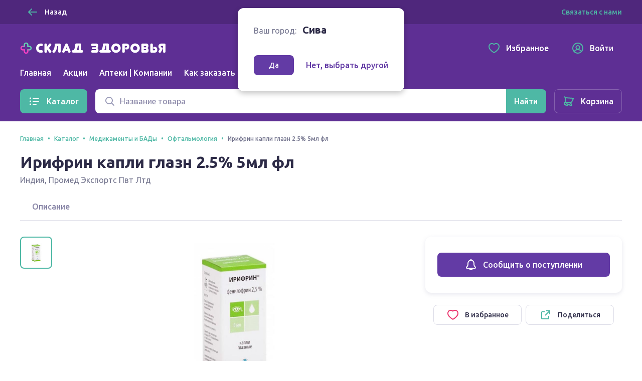

--- FILE ---
content_type: text/html; charset=utf-8
request_url: https://sklad-zdorovo.ru/siva/catalog/Irifrin-kapli-glazn-2-5_-5ml-fl_44581020
body_size: 29251
content:
<!doctype html>
<html data-n-head-ssr lang="ru" data-n-head="%7B%22lang%22:%7B%22ssr%22:%22ru%22%7D%7D">
  <head >
    <title>Ирифрин капли глазн 2.5% 5мл фл купить в Сиве, описание и инструкция по применению лекарства, купить Ирифрин капли глазн 2.5% 5мл фл заказ на sklad-zdorovo.ru</title><meta data-n-head="ssr" charset="utf-8"><meta data-n-head="ssr" name="format-detection" content="telephone=no"><meta data-n-head="ssr" name="staticurl" content="/userfiles" value="/userfiles"><meta data-n-head="ssr" name="viewport" content="width=device-width, initial-scale=1, shrink-to-fit=no"><meta data-n-head="ssr" property="og:site_name" content="Склад здоровья"><meta data-n-head="ssr" name="msapplication-TileColor" content="#633ba5"><meta data-n-head="ssr" name="theme-color" content="#633ba5"><meta data-n-head="ssr" name="urlbase" content="/siva"><meta data-n-head="ssr" name="linkbase" content="/siva"><meta data-n-head="ssr" property="globalcityid" content="169"><meta data-n-head="ssr" property="globalcityname" content="Сива"><meta data-n-head="ssr" property="location" content="Пермский край Сива"><meta data-n-head="ssr" data-hid="keywords" name="keywords" content="Ирифрин капли глазн 2.5% 5мл фл купить в Сиве, описание и инструкция по применению лекарства, купить Ирифрин капли глазн 2.5% 5мл фл заказ на sklad-zdorovo.ru"><meta data-n-head="ssr" data-hid="og:type" property="og:type" content="product"><meta data-n-head="ssr" data-hid="og:title" property="og:title" content="Ирифрин капли глазн 2.5% 5мл фл купить"><meta data-n-head="ssr" data-hid="description" name="description" content="Купить Ирифрин капли глазн 2.5% 5мл фл дешево в интернет аптеке Склад здоровья в Сиве, можно купить из наличия или заказать"><meta data-n-head="ssr" data-hid="og:description" name="og:description" content="Купить Ирифрин капли глазн 2.5% 5мл фл дешево в интернет аптеке Склад здоровья в Сиве, можно купить из наличия или заказать"><meta data-n-head="ssr" data-hid="og:url" property="og:url" content="https://sklad-zdorovo.ru/siva/catalog/Irifrin-kapli-glazn-2-5_-5ml-fl_44581020"><meta data-n-head="ssr" data-hid="og:image" property="og:image" content="https://sklad-zdorovo.ru/images/goods/44581020.jpg"><meta data-n-head="ssr" data-hid="og:image:height" property="og:image:height" content="420"><meta data-n-head="ssr" data-hid="og:image:width" property="og:image:width" content="420"><link data-n-head="ssr" rel="apple-touch-icon" sizes="60x60" href="/userfiles/site/apple-touch-icon-60x60.png"><link data-n-head="ssr" rel="apple-touch-icon" sizes="76x76" href="/userfiles/site/apple-touch-icon-76x76.png"><link data-n-head="ssr" rel="apple-touch-icon" sizes="120x120" href="/userfiles/site/apple-touch-icon-120x120.png"><link data-n-head="ssr" rel="apple-touch-icon" sizes="152x152" href="/userfiles/site/apple-touch-icon-152x152.png"><link data-n-head="ssr" rel="apple-touch-icon" sizes="180x180" href="/userfiles/site/apple-touch-icon-180x180.png"><link data-n-head="ssr" rel="icon" type="image/png" sizes="16x16" href="/favicon.ico"><link data-n-head="ssr" rel="icon" type="image/png" sizes="32x32" href="/favicon.ico"><link data-n-head="ssr" rel="icon" type="image/png" sizes="96x96" href="/favicon.ico"><link data-n-head="ssr" rel="icon" type="image/png" sizes="120x120" href="/favicon.ico"><link data-n-head="ssr" rel="manifest" href="/userfiles/site/site.webmanifest"><link data-n-head="ssr" rel="mask-icon" href="/userfiles/site/safari-pinned-tab.svg" color="#633ba5"><link data-n-head="ssr" data-hid="canonical" href="https://sklad-zdorovo.ru/siva/catalog/Irifrin-kapli-glazn-2-5_-5ml-fl_44581020" rel="canonical"><link rel="modulepreload" href="/_nuxt/js/ed796bb2d18245284811.js" as="script"><link rel="modulepreload" href="/_nuxt/js/e2dfdd88b41d551dfdd9.js" as="script"><link rel="preload" href="/_nuxt/css/5bd0246d2d7aec9c9238.css" as="style"><link rel="modulepreload" href="/_nuxt/js/49e020148bf2ec7e6047.js" as="script"><link rel="preload" href="/_nuxt/css/49d95d5146ea63ac1999.css" as="style"><link rel="modulepreload" href="/_nuxt/js/dd0b04bfde3aa7ce153c.js" as="script"><link rel="preload" href="/_nuxt/css/6ff39c4596c46b7796e6.css" as="style"><link rel="modulepreload" href="/_nuxt/js/ef2570f08c9d0feb5de7.js" as="script"><link rel="modulepreload" href="/_nuxt/js/51c0c16d26d8b22de693.js" as="script"><link rel="modulepreload" href="/_nuxt/js/150469c00060d1c69108.js" as="script"><link rel="modulepreload" href="/_nuxt/js/256ef703b6a5a0ecd545.js" as="script"><link rel="modulepreload" href="/_nuxt/js/b2ebd008d407e2702dc6.js" as="script"><link rel="modulepreload" href="/_nuxt/js/5cbc93d6a23bb8027116.js" as="script"><link rel="stylesheet" href="/_nuxt/css/5bd0246d2d7aec9c9238.css"><link rel="stylesheet" href="/_nuxt/css/49d95d5146ea63ac1999.css"><link rel="stylesheet" href="/_nuxt/css/6ff39c4596c46b7796e6.css">

    <!-- Other -->
    <script src="https://sso-forms-prod.t-static.ru/tid/widget.js"></script>
    <script src="https://telegram.org/js/telegram-web-app.js"></script>
    <script>window.yaContextCb=window.yaContextCb||[]</script>
    <script src="https://yandex.ru/ads/system/context.js" async></script>
    <script async type="text/javascript" src="https://static.xoalt.com/engine/engine.js"></script>

    

    <!-- Yandex.Metrika counter -->
    
    <script type="text/javascript">!function(e,a,t,n,c,r,m){e.ym=e.ym||function(){(e.ym.a=e.ym.a||[]).push(arguments)},e.ym.l=1*new Date,r=a.createElement(t),m=a.getElementsByTagName(t)[0],r.async=1,r.src="https://mc.yandex.ru/metrika/tag.js",m.parentNode.insertBefore(r,m)}(window,document,"script"),ym("31566508","init",{clickmap:!0,trackLinks:!0,accurateTrackBounce:!0,webvisor:!0,ecommerce:"yaDataLayer"}),window.yaDataLayer=window.yaDataLayer||[]</script>
    
    <!-- /Yandex.Metrika counter -->

    <!-- Global site tag (gtag.js) - Google Analytics -->
    
    <script async src="https://www.googletagmanager.com/gtag/js?id=UA-65450830-1&l=gDataLayer"></script>
    <script>function gtag(){gDataLayer.push(arguments)}window.gDataLayer=window.gDataLayer||[],gtag("js",new Date),gtag("config","UA-65450830-1")</script>
    
    <!-- /Global site tag (gtag.js) - Google Analytics -->

    <!-- RetailRocket tracker -->
    
    <script type="text/javascript">var rrPartnerId="59196de265bf19340caf0bc0",rrApi={},rrApiOnReady=rrApiOnReady||[];rrApi.addToBasket=rrApi.order=rrApi.categoryView=rrApi.view=rrApi.recomMouseDown=rrApi.recomAddToCart=function(){},function(r){var e,t=r.getElementsByTagName("script")[0];r.getElementById("rrApi-jssdk")||((e=r.createElement("script")).id="rrApi-jssdk",e.async=!0,e.src="//cdn.retailrocket.ru/content/javascript/tracking.js",t.parentNode.insertBefore(e,t))}(document)</script>
    
    <!-- /RetailRocket tracker -->

    <!-- Top.Mail.Ru counter -->
    
      <script type="text/javascript">var _tmr=window._tmr||(window._tmr=[]);_tmr.push({id:"3637669",type:"pageView",start:(new Date).getTime()}),function(e,t,r){if(!e.getElementById(r)){var n=e.createElement("script");n.type="text/javascript",n.async=!0,n.id=r,n.src="https://top-fwz1.mail.ru/js/code.js";var a=function(){var t=e.getElementsByTagName("script")[0];t.parentNode.insertBefore(n,t)};"[object Opera]"==t.opera?e.addEventListener("DOMContentLoaded",a,!1):a()}}(document,window,"tmr-code")</script>
      <noscript><div><img src="https://top-fwz1.mail.ru/counter?id=3637669;js=na" style="position:absolute;left:-9999px" alt="Top.Mail.Ru"></div></noscript>
    
    <!-- /Top.Mail.Ru counter -->
     
    
  </head>
  <body >
    <div data-server-rendered="true" id="__nuxt"><!----><div id="__layout"><div class="layout-default"><header class="layout-default__header"><div class="layout-top-bar text_size_small text_weight_medium layout-default__topbar"><div class="layout-top-bar__container container"><button tabindex="0" type="button" class="ui-button layout-back-button layout-top-bar__city ui-button_theme_ghost ui-button_corners_smooth ui-button_size_small"><span class="ui-button__inner"><i class="ui-icon ui-icon_size_24 ui-icon_arrow-left ui-button__icon ui-button__icon_prefix"><svg xmlns="http://www.w3.org/2000/svg" viewBox="0 0 24 24" height="24" width="24" class="ui-icon__svg"><path fill-rule="evenodd" d="M10.707 5.293a1 1 0 00-1.414 0l-6 6a1 1 0 000 1.414l6 6a1 1 0 001.414-1.414L6.414 13H20a1 1 0 100-2H6.414l4.293-4.293a1 1 0 000-1.414z" clip-rule="evenodd"></path></svg></i> <span class="ui-button__content">
  Назад
</span> <!----></span> <!----></button> <div class="layout-city text layout-top-bar__city"><i class="ui-icon ui-icon_size_16 ui-icon_pin-fill layout-city__element"><svg xmlns="http://www.w3.org/2000/svg" viewBox="0 0 16 16" height="16" width="16" class="ui-icon__svg"><path fill-rule="evenodd" d="M13.6 6.444C13.6 11.111 8 15 8 15s-5.6-3.889-5.6-8.556C2.4 3.438 4.907 1 8 1c3.093 0 5.6 2.438 5.6 5.444zM8 9.1a2.5 2.5 0 100-5 2.5 2.5 0 000 5z" clip-rule="evenodd"></path></svg></i> <span class="layout-city__element">Ваш город:</span> <a tabindex="0" class="ui-link city-link layout-city__element ui-link_theme_primary"><!----> <span class="ui-link__text">
    Сива
  </span> <!----></a></div> <div class="layout-contacts layout-top-bar__contacts desktop-content"><div class="v-popover ui-popover-trigger layout-contacts__element"><div class="trigger" style="display:inline-block;"><a tabindex="0" class="ui-link ui-link_theme_primary"><!----> <span class="ui-link__text">
      Связаться с нами
    </span> <!----></a>  </div> <div id="popover_i7zr5qezwz" aria-hidden="true" tabindex="0" class="ui-popover ui-popover_theme_light" style="visibility:hidden;"><div class="ui-popover__inner ui-popover__inner_size_default"><div class="ui-popover__content ui-popover__content_theme_light" style="position:relative;"><div><div class="ui-list layout-contacts__menu text text_size_small"><ul class="ui-list__inner text text_weight_medium"><li class="ui-list-item ui-list-item_size_small"><a href="mailto:help@sklad-zdorovo.ru" tabindex="0" target="_blank" class="ui-list-item__inner ui-list-item__inner_link ui-list-item__inner_interactive"><span class="ui-list-item__icon ui-list-item__icon_prefix ui-list-item__icon_size_24"><i class="ui-icon ui-icon_size_24 ui-icon_mail"><svg xmlns="http://www.w3.org/2000/svg" viewBox="0 0 24 24" height="24" width="24" class="ui-icon__svg"><path d="M14.25 8.222c0-1.12-1.536-1.855-2.25-.453-.714-1.402-2.25-.666-2.25.453 0 .814.61 1.336 1.38 1.996.277.237.573.49.87.782.296-.291.593-.545.869-.782.77-.66 1.38-1.182 1.38-1.996z"></path><path fill-rule="evenodd" d="M3 22a2 2 0 01-2-2V9.641a2 2 0 01.982-1.722l7.983-4.717a4 4 0 014.07 0l7.982 4.717A2 2 0 0123 9.641V19.97A2.002 2.002 0 0121.016 22L21 22H3zm18-4.376V10l-5.143 4.286L21 17.624zm-6.888-4.487l5.312-4.427-6.407-3.786a2 2 0 00-2.035 0L4.576 8.71l5.312 4.427a4.001 4.001 0 014.224 0zm-5.969 1.149L3 10v7.624l5.143-3.338zM3 20h18l-7.772-5.045a2 2 0 00-2.456 0L3 20z" clip-rule="evenodd"></path></svg></i></span> <span class="ui-list-item__content">
          help@sklad-zdorovo.ru
        </span> <!----></a></li> <li class="ui-list-item ui-list-item_size_small"><a href="tg://resolve?domain=sklad_zdorovo_bot" tabindex="0" class="ui-list-item__inner ui-list-item__inner_link ui-list-item__inner_interactive"><span class="ui-list-item__icon ui-list-item__icon_prefix ui-list-item__icon_size_24"><i class="ui-icon ui-icon_size_24 ui-icon_telegram"><svg xmlns="http://www.w3.org/2000/svg" viewBox="0 0 24 24" height="24" width="24" class="ui-icon__svg"><path d="M22.442 4.666l-3.185 15.227c-.25 1.085-.828 1.373-1.733.862l-4.825-3.64-2.343 2.3c-.312.318-.64.478-.983.478l.374-5.028 8.948-8.236c.218-.224.218-.351 0-.383-.188-.064-.39-.016-.61.144L7.03 13.524l-4.778-1.532c-.53-.16-.78-.399-.75-.718.032-.32.36-.59.984-.814l18.598-7.374c.468-.16.843-.096 1.124.191.281.255.36.718.234 1.389z"></path></svg></i></span> <span class="ui-list-item__content">
          @sklad_zdorovo_bot
        </span> <!----></a></li></ul></div></div> <div tabindex="-1" class="resize-observer" data-v-8859cc6c></div></div> <div class="ui-popover__arrow ui-popover__arrow_theme_light"></div></div></div></div></div></div></div> <div class="layout-app-bar layout-default__app-bar"><div class="layout-app-bar__container container"><div class="layout-app-bar__navigation"><div class="layout-app-bar__logo-area"><a href="/" aria-label="Главная" class="link-active"><img src="/_nuxt/img/c82967e.png" srcset="/_nuxt/img/c82967e.png 1x, /_nuxt/img/41cd7c4.png 2x" alt="Склад здоровья" width="300" height="25" class="layout-app-bar__logo"></a></div> <nav class="layout-app-bar__desktop-navigation"><ul class="layout-menu text text_weight_medium"><li class="layout-menu__item"><a href="/siva/" class="layout-menu__link">
      Главная
    </a></li><li class="layout-menu__item"><a href="/siva/sales" class="layout-menu__link">
      Акции
    </a></li><li class="layout-menu__item"><a href="/siva/apteki" class="layout-menu__link">
      Аптеки | Компании
    </a></li><li class="layout-menu__item"><a href="/help/order" class="layout-menu__link">
      Как заказать
    </a></li></ul></nav> <div class="layout-app-bar__controls"><a href="/favorites" tabindex="0" class="ui-button layout-app-bar__controls-item ui-button_theme_ghost ui-button_corners_smooth ui-button_size_default"><span class="ui-button__inner"><i class="ui-icon ui-icon_size_24 ui-icon_heart ui-button__icon ui-button__icon_prefix"><svg xmlns="http://www.w3.org/2000/svg" viewBox="0 0 24 24" height="24" width="24" class="ui-icon__svg"><path fill-rule="evenodd" d="M11.99 3.387a6.307 6.307 0 00-1.068-.663C9.832 2.188 8.85 2 7.455 2 3.716 2 1 5.078 1 9.075c0 3.02 1.694 5.935 4.849 8.755 1.656 1.48 3.77 2.945 5.285 3.724L12 22l.866-.446c1.515-.78 3.63-2.244 5.285-3.724C21.306 15.01 23 12.094 23 9.075 23 5.12 20.258 2.015 16.553 2c-1.447 0-2.38.171-3.45.692a6.172 6.172 0 00-1.113.695zM16.549 4c-1.235 0-1.848.138-2.572.49-.27.131-.52.288-.753.47l-1.223.96-1.231-.948a4.305 4.305 0 00-.73-.454C9.285 4.148 8.62 4 7.455 4 5.008 4 3 5.986 3 9.075c0 2.213 1.235 4.63 4.182 7.264 1.53 1.367 3.477 2.713 4.818 3.412 1.34-.699 3.288-2.045 4.818-3.412C19.765 13.705 21 11.289 21 9.075 21 6.034 18.97 4.012 16.549 4z" clip-rule="evenodd"></path></svg></i> <span class="ui-button__content">Избранное</span> <!----></span> <!----></a> <a href="/profile" tabindex="0" class="ui-button layout-app-bar__controls-item ui-button_theme_ghost ui-button_corners_smooth ui-button_size_default"><span class="ui-button__inner"><i class="ui-icon ui-icon_size_24 ui-icon_user ui-button__icon ui-button__icon_prefix"><svg xmlns="http://www.w3.org/2000/svg" viewBox="0 0 24 24" height="24" width="24" class="ui-icon__svg"><path fill-rule="evenodd" d="M6.14 18.831A8.965 8.965 0 0012 21a8.965 8.965 0 005.86-2.169l-.004-.009a4.327 4.327 0 00-.813-1.115c-.8-.8-2.29-1.707-5.043-1.707s-4.243.907-5.043 1.707a4.328 4.328 0 00-.813 1.115l-.004.01zm-1.418-1.536a9 9 0 1114.556 0 6.474 6.474 0 00-.82-1.002c-.857-.856-2.126-1.658-3.963-2.047a4.5 4.5 0 10-4.99 0c-1.837.389-3.106 1.19-3.962 2.047a6.472 6.472 0 00-.821 1.002zM1 12c0 6.075 4.925 11 11 11s11-4.925 11-11S18.075 1 12 1 1 5.925 1 12zm11-4a2.5 2.5 0 100 5 2.5 2.5 0 000-5z" clip-rule="evenodd"></path></svg></i> <span class="ui-button__content">Войти</span> <!----></span> <!----></a> <img src="/userfiles/images/brand-logo.png" alt="Склад здоровья" class="layout-app-bar__new-logo"></div> <div class="layout-mobile-menu layout-app-bar__mobile-menu"><button tabindex="0" aria-label="Меню" type="button" class="ui-button layout-mobile-menu__toggler ui-button_theme_ghost ui-button_corners_smooth ui-button_size_default ui-button_square"><span class="ui-button__inner"><!----> <span class="ui-button__content"><i class="ui-icon ui-icon_size_24 ui-icon_menu layout-header__mobile-menu-icon"><svg xmlns="http://www.w3.org/2000/svg" viewBox="0 0 24 24" height="24" width="24" class="ui-icon__svg"><path d="M3 7a1 1 0 011-1h16a1 1 0 110 2H4a1 1 0 01-1-1zM3 12a1 1 0 011-1h16a1 1 0 110 2H4a1 1 0 01-1-1zM4 16a1 1 0 100 2h16a1 1 0 100-2H4z"></path></svg></i></span> <!----></span> <!----></button> <!----></div></div> <div tabindex="-1" class="ui-dropdown layout-app-bar__search"><form class="layout-search-form"><div class="ui-input-group"><!----> <div class="ui-input-group__part ui-input-group__part_inner"><div class="ui-input ui-input_theme_white ui-input_size_default ui-input_icon_prefix"><span class="ui-input__icon ui-input__icon_prefix"><i class="ui-icon ui-icon_size_24 ui-icon_search"><svg xmlns="http://www.w3.org/2000/svg" viewBox="0 0 24 24" height="24" width="24" class="ui-icon__svg"><path fill-rule="evenodd" d="M10.5 5a5.5 5.5 0 100 11 5.5 5.5 0 000-11zM3 10.5a7.5 7.5 0 1113.463 4.55l4.244 4.243a1 1 0 01-1.414 1.414l-4.244-4.244A7.5 7.5 0 013 10.5z" clip-rule="evenodd"></path></svg></i></span> <input type="text" value="" placeholder="Название товара" title="Поиск" aria-label="Поиск" name="q" autocomplete="off" class="ui-input__field"> <span><!----></span> </div></div> <div class="ui-input-group__part ui-input-group__part_append"><button tabindex="0" aria-label="Найти" type="submit" class="ui-button ui-button_theme_primary ui-button_corners_smooth ui-button_size_default"><span class="ui-button__inner"><!----> <span class="ui-button__content"><i class="ui-icon ui-icon_size_24 ui-icon_search 
            layout-search-form__search-label
            layout-search-form__search-label_mobile
          "><svg xmlns="http://www.w3.org/2000/svg" viewBox="0 0 24 24" height="24" width="24" class="ui-icon__svg"><path fill-rule="evenodd" d="M10.5 5a5.5 5.5 0 100 11 5.5 5.5 0 000-11zM3 10.5a7.5 7.5 0 1113.463 4.55l4.244 4.243a1 1 0 01-1.414 1.414l-4.244-4.244A7.5 7.5 0 013 10.5z" clip-rule="evenodd"></path></svg></i> <span class="
            layout-search-form__search-label
            layout-search-form__search-label_desktop
          ">Найти</span></span> <!----></span> <!----></button></div></div></form> <!----></div></div></div></header> <div class="layout-catalog-bar layout-default__catalog-bar desktop-content"><div class="layout-catalog-bar__container container"><div class="layout-catalog-bar__catalog-trigger"><button tabindex="0" type="button" class="ui-button ui-button_theme_primary ui-button_corners_smooth ui-button_size_default"><span class="ui-button__inner"><i class="ui-icon ui-icon_size_24 ui-icon_list ui-button__icon ui-button__icon_prefix"><svg xmlns="http://www.w3.org/2000/svg" viewBox="0 0 24 24" height="24" width="24" class="ui-icon__svg"><path d="M3.5 4.5a1.5 1.5 0 100 3 1.5 1.5 0 000-3zM9 5a1 1 0 000 2h11a1 1 0 100-2H9zM3.5 10.5a1.5 1.5 0 100 3 1.5 1.5 0 000-3zM9 11a1 1 0 100 2h11a1 1 0 100-2H9zM2 18a1.5 1.5 0 113 0 1.5 1.5 0 01-3 0zM8 18a1 1 0 011-1h6a1 1 0 110 2H9a1 1 0 01-1-1z"></path></svg></i> <span class="ui-button__content">
          Каталог
        </span> <!----></span> <!----></button></div> <div tabindex="-1" class="ui-dropdown layout-catalog-bar__search"><form class="layout-search-form"><div class="ui-input-group"><!----> <div class="ui-input-group__part ui-input-group__part_inner"><div class="ui-input ui-input_theme_white ui-input_size_default ui-input_icon_prefix"><span class="ui-input__icon ui-input__icon_prefix"><i class="ui-icon ui-icon_size_24 ui-icon_search"><svg xmlns="http://www.w3.org/2000/svg" viewBox="0 0 24 24" height="24" width="24" class="ui-icon__svg"><path fill-rule="evenodd" d="M10.5 5a5.5 5.5 0 100 11 5.5 5.5 0 000-11zM3 10.5a7.5 7.5 0 1113.463 4.55l4.244 4.243a1 1 0 01-1.414 1.414l-4.244-4.244A7.5 7.5 0 013 10.5z" clip-rule="evenodd"></path></svg></i></span> <input type="text" value="" placeholder="Название товара" title="Поиск" aria-label="Поиск" name="q" autocomplete="off" class="ui-input__field"> <span><!----></span> </div></div> <div class="ui-input-group__part ui-input-group__part_append"><button tabindex="0" aria-label="Найти" type="submit" class="ui-button ui-button_theme_primary ui-button_corners_smooth ui-button_size_default"><span class="ui-button__inner"><!----> <span class="ui-button__content"><i class="ui-icon ui-icon_size_24 ui-icon_search 
            layout-search-form__search-label
            layout-search-form__search-label_mobile
          "><svg xmlns="http://www.w3.org/2000/svg" viewBox="0 0 24 24" height="24" width="24" class="ui-icon__svg"><path fill-rule="evenodd" d="M10.5 5a5.5 5.5 0 100 11 5.5 5.5 0 000-11zM3 10.5a7.5 7.5 0 1113.463 4.55l4.244 4.243a1 1 0 01-1.414 1.414l-4.244-4.244A7.5 7.5 0 013 10.5z" clip-rule="evenodd"></path></svg></i> <span class="
            layout-search-form__search-label
            layout-search-form__search-label_desktop
          ">Найти</span></span> <!----></span> <!----></button></div></div></form> <!----></div> <a href="/shopcart" tabindex="0" class="ui-button ui-button_theme_ghost ui-button_corners_smooth ui-button_size_default ui-button_outline"><span class="ui-button__inner"><i class="ui-icon ui-icon_size_24 ui-icon_cart ui-button__icon ui-button__icon_prefix"><svg xmlns="http://www.w3.org/2000/svg" viewBox="0 0 24 24" height="24" width="24" class="ui-icon__svg"><path fill-rule="evenodd" d="M6.071 4.003c-.177 0-.349.02-.511.057a4.344 4.344 0 00-.853-1.267C4.138 2.224 3.242 2 2 2v2c.758 0 1.195.11 1.293.207C3.67 4.585 4 5.353 4 6l.01.141.98 6.86C3.5 13 2 14.5 2 16.5s1.5 3.5 2.943 3.498h.227a3.001 3.001 0 005.66.002h2.34a3.001 3.001 0 100-2h-2.34a3.001 3.001 0 00-5.66 0H5c-.5 0-1-.5-1-1.5s.5-1.5 1.05-1.501h1.974l.014.001h10.079l.148-.047a2.625 2.625 0 001.652-1.55l.448-.887 1.053-2.092c.845-1.683 1.377-2.752 1.495-3.015.604-1.349-.62-2.387-1.872-2.409L6.07 4.003zM16.77 13H7.113a.17.17 0 01-.123-.14L6.01 6l13.883.995c-.242.495-.684 1.38-1.262 2.531l-.015.029c-.33.657-.683 1.36-1.037 2.06l-.471.934-.05.113a.625.625 0 01-.289.338zM16 20a1 1 0 100-2 1 1 0 000 2zm-7-1a1 1 0 11-2 0 1 1 0 012 0z" clip-rule="evenodd"></path></svg></i> <span class="ui-button__content">Корзина</span> <!----></span> <!----></a></div></div> <div class="layout-default__search-bar"><div tabindex="-1" class="ui-dropdown layout-default__search"><form class="layout-search-form"><div class="ui-input-group"><!----> <div class="ui-input-group__part ui-input-group__part_inner"><div class="ui-input ui-input_theme_white ui-input_size_default ui-input_icon_prefix"><span class="ui-input__icon ui-input__icon_prefix"><i class="ui-icon ui-icon_size_24 ui-icon_search"><svg xmlns="http://www.w3.org/2000/svg" viewBox="0 0 24 24" height="24" width="24" class="ui-icon__svg"><path fill-rule="evenodd" d="M10.5 5a5.5 5.5 0 100 11 5.5 5.5 0 000-11zM3 10.5a7.5 7.5 0 1113.463 4.55l4.244 4.243a1 1 0 01-1.414 1.414l-4.244-4.244A7.5 7.5 0 013 10.5z" clip-rule="evenodd"></path></svg></i></span> <input type="text" value="" placeholder="Название товара" title="Поиск" aria-label="Поиск" name="q" autocomplete="off" class="ui-input__field"> <span><!----></span> </div></div> <div class="ui-input-group__part ui-input-group__part_append"><button tabindex="0" aria-label="Найти" type="submit" class="ui-button ui-button_theme_primary ui-button_corners_smooth ui-button_size_default"><span class="ui-button__inner"><!----> <span class="ui-button__content"><i class="ui-icon ui-icon_size_24 ui-icon_search 
            layout-search-form__search-label
            layout-search-form__search-label_mobile
          "><svg xmlns="http://www.w3.org/2000/svg" viewBox="0 0 24 24" height="24" width="24" class="ui-icon__svg"><path fill-rule="evenodd" d="M10.5 5a5.5 5.5 0 100 11 5.5 5.5 0 000-11zM3 10.5a7.5 7.5 0 1113.463 4.55l4.244 4.243a1 1 0 01-1.414 1.414l-4.244-4.244A7.5 7.5 0 013 10.5z" clip-rule="evenodd"></path></svg></i> <span class="
            layout-search-form__search-label
            layout-search-form__search-label_desktop
          ">Найти</span></span> <!----></span> <!----></button></div></div></form> <!----></div></div> <!----> <div class="layout-city-confirm-dialog"><div class="text"><span class="layout-city-confirm-dialog__label">Ваш город:</span> <span class="
        layout-city-confirm-dialog__city
        text text_size_title text_weight_bold
      ">
      Сива
    </span></div> <div class="layout-city-confirm-dialog__controls"><button tabindex="0" type="button" class="ui-button layout-city-confirm-dialog__confirm ui-button_theme_secondary ui-button_corners_smooth ui-button_size_small"><span class="ui-button__inner"><!----> <span class="ui-button__content">
      Да
    </span> <!----></span> <!----></button> <a tabindex="0" class="ui-link layout-city-confirm-dialog__reset ui-link_theme_secondary"><!----> <span class="ui-link__text"><span class="text text_weight_medium">Нет, выбрать другой</span></span> <!----></a></div></div> <div class="layout-default__page"><main itemtype="https://schema.org/Product" itemscope="itemscope" class="goods-details-page page"><meta content="/images/goods/44581020.jpg" itemprop="image"> <div xoalt-data-spot="34154" xoalt-data-format="auto" class="adsbyxoalt goods-details-page__side-ad-1 container" style="width: 100%; height: 100%"></div> <header class="page-header container"><div itemtype="http://schema.org/BreadcrumbList" itemscope="itemscope" class="ui-breadcrumbs text text_weight_medium page-header__breadcrumbs text text_size_caption"><ul class="ui-breadcrumbs__list"><li itemprop="itemListElement" itemtype="https://schema.org/ListItem" itemscope="itemscope" class="ui-breadcrumbs__item"><a href="/siva/" tabindex="0" itemprop="item" class="ui-link link-active ui-link_theme_primary"><!----> <span class="ui-link__text"><span itemprop="name">Главная</span> <meta itemprop="position" content="1"></span> <!----></a></li><li itemprop="itemListElement" itemtype="https://schema.org/ListItem" itemscope="itemscope" class="ui-breadcrumbs__item"><a href="/siva/catalog" tabindex="0" itemprop="item" class="ui-link link-active ui-link_theme_primary"><!----> <span class="ui-link__text"><span itemprop="name">Каталог</span> <meta itemprop="position" content="2"></span> <!----></a></li><li itemprop="itemListElement" itemtype="https://schema.org/ListItem" itemscope="itemscope" class="ui-breadcrumbs__item"><a href="/siva/catalog/medikamenty-i-bady" tabindex="0" itemprop="item" class="ui-link ui-link_theme_primary"><!----> <span class="ui-link__text"><span itemprop="name">Медикаменты и БАДы</span> <meta itemprop="position" content="3"></span> <!----></a></li><li itemprop="itemListElement" itemtype="https://schema.org/ListItem" itemscope="itemscope" class="ui-breadcrumbs__item"><a href="/siva/catalog/medikamenty-i-bady/oftalmologiya" tabindex="0" itemprop="item" class="ui-link ui-link_theme_primary"><!----> <span class="ui-link__text"><span itemprop="name">Офтальмология</span> <meta itemprop="position" content="4"></span> <!----></a></li><li itemprop="itemListElement" itemtype="https://schema.org/ListItem" itemscope="itemscope" class="ui-breadcrumbs__item"><span itemprop="item"><span itemprop="name">Ирифрин капли глазн 2.5% 5мл фл</span> <meta itemprop="position" content="5"></span></li></ul></div> <h1 class="text text_size_display-1 text_weight_bold"><span itemprop="name">Ирифрин капли глазн 2.5% 5мл фл</span></h1> <div class="page-header__description"><div itemprop="manufacturer" itemtype="https://schema.org/Organization" itemscope="itemscope"><span itemtype="location">Индия</span>,
        <span itemtype="legalName">Промед Экспортс Пвт Лтд</span></div> <!----></div> <!----></header> <section class="container"><div class="goods-details-page__details content-section"><div class="ui-tabs text text_weight_medium goods-details-page__tabs conainer-ignore-mobile"><!----> <ul class="ui-tabs__list"><li><a href="#description" tabindex="0" class="ui-tabs__item">
        Описание
      </a></li></ul> <!----></div> <div class="goods-gallery 
          goods-details-page__gallery goods-details-page__details-part
          content-section-small
        "><div class="goods-gallery__view"><div class="goods-gallery__active-picture-area goods-gallery__active-picture-area_gallery_trigger"><img src="/images/goods/44581020.jpg" srcset="/images/goods/44581020.jpg 1x" loading="lazy" alt="Ирифрин капли глазн 2.5% 5мл фл" class="goods-photo goods-gallery__picture"></div> <div class="goods-gallery__append"><p class="
              goods-details-page__note
              text text_size_caption text_align_center
            ">
            Внешний вид товара может отличаться от изображённого на фотографии
          </p></div></div> <div class="goods-gallery__sidebar"><ul class="goods-gallery__preview-list"><li class="goods-gallery__preview-item"><div tabindex="0" class="goods-gallery__preview goods-gallery__preview_active"><img src="/images/goods/44581020.jpg" srcset="/images/goods/44581020.jpg 1x" loading="lazy" alt="Ирифрин капли глазн 2.5% 5мл фл" class="goods-photo goods-gallery__picture"></div></li> <!----></ul></div> <div tabindex="-1" class="ui-overlay ui-modal-overlay ui-gallery-modal ui-modal-overlay_fullscreen" style="display:none;"><div class="ui-overlay__inner"><div class="ui-modal ui-modal_fullscreen "><div><button tabindex="0" aria-label="Закрыть" type="button" class="ui-button ui-modal__close-button ui-button_theme_white ui-button_corners_smooth ui-button_size_small ui-button_square"><span class="ui-button__inner"><!----> <span class="ui-button__content"><i class="ui-icon ui-icon_size_24 ui-icon_mark"><svg xmlns="http://www.w3.org/2000/svg" viewBox="0 0 24 24" height="24" width="24" class="ui-icon__svg"><path d="M18.364 5.636a1 1 0 00-1.414 0L12 10.586l-4.95-4.95A1 1 0 005.636 7.05l4.95 4.95-4.95 4.95a1 1 0 001.414 1.414l4.95-4.95 4.95 4.95a1 1 0 001.414-1.414L13.414 12l4.95-4.95a1 1 0 000-1.414z"></path></svg></i></span> <!----></span> <!----></button></div> <!----> <div class="ui-modal__content"><ul class="ui-gallery-modal__sidebar ui-gallery-modal__preview-list"><li class="ui-gallery-modal__preview-item"><div tabindex="0" class="ui-gallery-modal__preview ui-gallery-modal__preview_active"><img src="/images/goods/44581020.jpg" class="ui-gallery-modal__picture ui-gallery-modal__picture_preview"></div></li></ul> <div class="ui-gallery-modal__inner"><!----> <div class="ui-gallery-modal__active-picture-box"><div class="ui-gallery-modal__active-picture ui-gallery-modal__active-picture_single-child" style="background-image:url(/images/goods/44581020.jpg);"></div> <div class="ui-gallery-modal__control ui-gallery-modal__control_prev ui-gallery-modal__control_disabled"><i class="ui-icon ui-icon_size_24 ui-icon_arrow-left ui-gallery-modal__arrow ui-gallery-modal__arrow_prev"><svg xmlns="http://www.w3.org/2000/svg" viewBox="0 0 24 24" height="24" width="24" class="ui-icon__svg"><path fill-rule="evenodd" d="M10.707 5.293a1 1 0 00-1.414 0l-6 6a1 1 0 000 1.414l6 6a1 1 0 001.414-1.414L6.414 13H20a1 1 0 100-2H6.414l4.293-4.293a1 1 0 000-1.414z" clip-rule="evenodd"></path></svg></i></div> <div class="ui-gallery-modal__control ui-gallery-modal__control_next ui-gallery-modal__control_disabled"><i class="ui-icon ui-icon_size_24 ui-icon_arrow-right ui-gallery-modal__arrow ui-gallery-modal__arrow_next"><svg xmlns="http://www.w3.org/2000/svg" viewBox="0 0 24 24" height="24" width="24" class="ui-icon__svg"><path fill-rule="evenodd" d="M13.293 5.293a1 1 0 011.414 0l6 6a1 1 0 010 1.414l-6 6a1 1 0 01-1.414-1.414L17.586 13H4a1 1 0 110-2h13.586l-4.293-4.293a1 1 0 010-1.414z" clip-rule="evenodd"></path></svg></i></div></div></div></div> <!----></div></div></div></div> <aside class="
          goods-details-page__sidebar goods-details-page__details-part
          content-section-small
        "><div class="goods-details-page__side-tools"><div class="goods-offer-panel"><!----> <!----> <!----> <div class="goods-offer-panel__part"><button tabindex="0" type="button" class="ui-button ui-button_theme_secondary ui-button_corners_smooth ui-button_size_default ui-button_fluid"><span class="ui-button__inner"><i class="ui-icon ui-icon_size_24 ui-icon_bell ui-button__icon ui-button__icon_prefix"><svg xmlns="http://www.w3.org/2000/svg" viewBox="0 0 24 24" height="24" width="24" class="ui-icon__svg"><path fill-rule="evenodd" d="M19 10c0-3.837-2-6.565-4.666-7.566-.291-.11-.522-.336-.702-.59a2 2 0 00-3.263-.002c-.18.254-.411.48-.703.59C6.998 3.429 5 6.152 5 10c0 2.634-.531 4.11-1.514 5.18-.164.178-.61.588-.911.865-.38.343-.575.842-.575 1.354v.615a2 2 0 002 2h3.263c.48 0 .872.35 1.073.785.3.653.814 1.158 1.576 1.624a4.074 4.074 0 004.176 0 3.955 3.955 0 001.523-1.679c.196-.413.584-.73 1.041-.73H20c1.105 0 2-.91 2-2.014v-.61c0-.504-.193-.993-.563-1.335-.3-.277-.755-.696-.922-.878C19.532 14.102 19 12.625 19 10zm-5.954 10.715c.378-.23.138-.7-.304-.7h-1.505c-.479 0-.691.451-.283.7.642.392 1.45.392 2.092 0zm5.994-4.188c.157.172.613.6.835.809a.393.393 0 01-.266.678H4.39a.39.39 0 01-.266-.678c.222-.207.677-.633.833-.803C6.294 15.079 7 13.118 7 10c0-3.78 2.333-5.988 5-5.988 2.66 0 5 2.22 5 5.988 0 3.108.706 5.07 2.04 6.527z" clip-rule="evenodd"></path></svg></i> <span class="ui-button__content">Сообщить о поступлении</span> <!----></span> <!----></button></div> <!----></div> <div class="goods-details-page__side-action-row"><button tabindex="0" type="button" class="ui-button goods-favorite-button goods-details-page__side-action ui-button_theme_plain ui-button_corners_smooth ui-button_size_small ui-button_fluid"><span class="ui-button__inner"><!----> <span class="ui-button__content"><span class="goods-favorite-button__inner"><i class="ui-icon ui-icon_size_24 ui-icon_heart goods-favorite-button__icon"><svg xmlns="http://www.w3.org/2000/svg" viewBox="0 0 24 24" height="24" width="24" class="ui-icon__svg"><path fill-rule="evenodd" d="M11.99 3.387a6.307 6.307 0 00-1.068-.663C9.832 2.188 8.85 2 7.455 2 3.716 2 1 5.078 1 9.075c0 3.02 1.694 5.935 4.849 8.755 1.656 1.48 3.77 2.945 5.285 3.724L12 22l.866-.446c1.515-.78 3.63-2.244 5.285-3.724C21.306 15.01 23 12.094 23 9.075 23 5.12 20.258 2.015 16.553 2c-1.447 0-2.38.171-3.45.692a6.172 6.172 0 00-1.113.695zM16.549 4c-1.235 0-1.848.138-2.572.49-.27.131-.52.288-.753.47l-1.223.96-1.231-.948a4.305 4.305 0 00-.73-.454C9.285 4.148 8.62 4 7.455 4 5.008 4 3 5.986 3 9.075c0 2.213 1.235 4.63 4.182 7.264 1.53 1.367 3.477 2.713 4.818 3.412 1.34-.699 3.288-2.045 4.818-3.412C19.765 13.705 21 11.289 21 9.075 21 6.034 18.97 4.012 16.549 4z" clip-rule="evenodd"></path></svg></i> В избранное</span></span> <!----></span> <!----></button> <div class="v-popover ui-popover-trigger goods-share-button goods-details-page__side-action"><div class="trigger" style="display:inline-block;"><button tabindex="0" type="button" class="ui-button ui-button_theme_plain ui-button_corners_smooth ui-button_size_small ui-button_fluid"><span class="ui-button__inner"><i class="ui-icon ui-icon_size_24 ui-icon_external-link ui-button__icon ui-button__icon_prefix"><svg xmlns="http://www.w3.org/2000/svg" viewBox="0 0 24 24" height="24" width="24" class="ui-icon__svg"><path d="M11.704 13.707l7.293-7.293V11h2V3h-8v2h4.586l-7.293 7.293 1.414 1.414z"></path><path d="M19 19v-5h-2v5H5V7h5V5H5a2 2 0 00-2 2v12a2 2 0 002 2h12a2 2 0 002-2z"></path></svg></i> <span class="ui-button__content">Поделиться</span> <!----></span> <!----></button> </div> <div id="popover_j4zdzyjr8w" aria-hidden="true" class="ui-popover ui-popover_theme_dark" style="visibility:hidden;"><div class="ui-popover__inner ui-popover__inner_size_small"><div class="ui-popover__content ui-popover__content_theme_dark" style="position:relative;"><div><p class="text text_size_small">Ссылка скопирована</p></div> <div tabindex="-1" class="resize-observer" data-v-8859cc6c></div></div> <div class="ui-popover__arrow ui-popover__arrow_theme_dark"></div></div></div></div></div> <div xoalt-data-spot="34155" xoalt-data-format="auto" class="adsbyxoalt goods-details-page__side-ad-2" style="display: inline-block; width: 100%; height: 100%"></div></div></aside> <div class="goods-details-page__other-info"><!----> <section id="description" class="goods-details-page__details-part content-section-large"><h2 class="text text_size_headline text_weight_bold">Описание</h2> <div class="ui-collapsed-content goods-details-page__section-part ui-collapsed-content_collapsed"><div class="ui-collapsed-content__content" style="max-height:312px;"><div itemprop="description" class="custom-html content-text"><h3>
	Фармакологическое действие</h3>
<p>
	<ins>Фенилэфрин</ins>&nbsp;- симпатомиметик. Обладает выраженной альфа-адренергической активностью и при применении в обычных дозах не оказывает значительного стимулирующего влияния на ЦНС.</p>
<p>
	При местном применении в офтальмологии вызывает расширение зрачка, улучшает отток внутриглазной жидкости и сужает сосуды конъюнктивы.</p>
<p>
	Фенилэфрин обладает выраженным стимулирующим действием на постсинаптические &alpha;-адренорецепторы, оказывает очень слабое воздействие на &beta;-адренорецепторы миокарда. Препарат обладает вазоконстрикторным действием, подобным действию норэпинефрина (норадреналина), при этом у него практически отсутствует хронотропное и инотропное действие на сердце. Вазопрессорный эффект фенилэфрина выражен слабее, чем у норадреналина, но является более длительным. Вызывает вазоконстрикцию через 30-90 сек после инстилляции, продолжительность действия - 2-6 ч.</p>
<p>
	После инстилляции фенилэфрин сокращает дилататор зрачка и гладкие мышцы артериол конъюнктивы, тем самым вызывая расширение зрачка. Мидриаз наступает в течение 10-60 мин после однократного закапывания. Продолжается после закапывания 2.5% раствора и сохраняется в течение 2 ч, 10% раствора - 3-7 ч. Мидриаз, вызываемый фенилэфрином, не сопровождается циклоплегией.</p>
<p>
	&nbsp;</p>
<h3>
	Показания препарата Ирифрин:</h3>
<ul>
	<li>
		иридоциклит (для профилактики возникновения задних синехий и уменьшения экссудации из радужной оболочки);</li>
	<li>
		диагностическое расширение зрачка при офтальмоскопии и других диагностических процедурах, необходимых для контроля состояния заднего отрезка глаза, при проведении лазерных вмешательств на глазном дне и витреоретинальной хирургии;</li>
	<li>
		проведение провокационного теста у пациентов с узким углом передней камеры глаза и подозрением на закрытоугольную глаукому;</li>
	<li>
		дифференциальная диагностика поверхностной и глубокой инъекции глазного яблока;</li>
	<li>
		синдром &quot;красного глаза&quot; (для уменьшения гиперемии и раздраженности слизистой оболочки глаза);</li>
	<li>
		профилактика астенопии и нарушений аккомодации у пациентов с высокой зрительной нагрузкой;</li>
	<li>
		лечение ложной миопии (нарушений аккомодации) и профилактика прогрессирования истинной миопии у пациентов с высокой зрительной нагрузкой;</li>
	<li>
		для расширения зрачка в офтальмохирургии, при лечении глаукомо-циклитических кризов (применяют 10% раствор препарата).</li>
</ul>
<p>
	&nbsp;</p>
<h3>
	Побочное действие:</h3>
<p>
	<ins>Местные реакции</ins></p>
<p>
	Со стороны органа зрения: конъюнктивит, периорбитальный отек.</p>
<p>
	В некоторых случаях больные отмечают ощущение жжения в начале применения, затуманенность зрения, раздражение, ощущение дискомфорта, слезотечение, увеличение внутриглазного давления.</p>
<p>
	&nbsp;</p>
<p>
	<ins>Системные реакции</ins></p>
<p>
	Со стороны кожи: контактный дерматит.</p>
<p>
	Со стороны сердечно-сосудистой системы: &nbsp;учащенное сердцебиение, тахикардия, аритмия (в т.ч. желудочковая), &nbsp;повышение АД, желудочковая аритмия, рефлекторная брадикардия, окклюзия коронарных артерий, эмболия легочной артерии.</p>
<p>
	&nbsp;</p>
<h3>
	Противопоказания к применению:</h3>
<ul>
	<li>
		повышенная чувствительность к препарату;</li>
	<li>
		узкоугольная или закрытоугольная глаукома;</li>
	<li>
		препарат противопоказан пациентам пожилого возраста с серьезными нарушениями со стороны сердечно-сосудистой или цереброваскулярной системы;</li>
	<li>
		противопоказано использование препарата для дополнительного расширения зрачка в течение хирургических операций у больных с нарушением целостности глазного яблока, а также при нарушении слезопродукции;</li>
	<li>
		2.5% раствор препарата противопоказан у недоношенных;</li>
	<li>
		гипертиреоз;</li>
	<li>
		печеночная порфирия;</li>
	<li>
		врожденный дефицит глюкозо-6-фосфатдегидрогеназы.</li>
	<li>
		применение при беременности и кормлении грудью</li>
</ul>
<p>
	&nbsp;</p>
<h4>
	&quot;Перед применением требуется консультация специалиста.</h4>
<h4>
	Способ применения, режим хранения указаны в инструкции&quot;.</h4>
<p>
	&nbsp;</p>
<p>
	&nbsp;</p>
</div></div> <!----></div></section> <!----></div></div></section> <!----> <section class="container content-section-large"><div data-retailrocket-markup-block="59197acc65bf19340caf0cb5" data-stock-id="1" data-product-id="44581020"></div> <div data-retailrocket-markup-block="59197ae25a658823f0208fdd" data-stock-id="1" data-product-id="44581020"></div></section> <!----> <div xoalt-data-spot="34156" xoalt-data-format="auto" class="adsbyxoalt container" style="width: 100%; height: 100%"></div></main></div> <div class="layout-subscribe"><div class="layout-subscribe__container container"><div class="layout-subscribe__text layout-subscribe__row"><h3 class="text text_size_headline text_weight_bold">
        Подпишитесь на новости
      </h3> <div class="layout-subscribe__description text text_size_small">
        Узнавайте первым об акциях, новостях и скидках до 70%
      </div></div> <div class="form-validation-provider layout-subscribe__form layout-subscribe__row"><form><div class="field-validation-provider"><div class="ui-input-group"><!----> <div class="ui-input-group__part ui-input-group__part_inner"><div class="ui-input ui-input_theme_white ui-input_size_default"><!----> <input type="text" value="" placeholder="Введите электронную почту" name="email" aria-label="Электронная почта для подписки на новости" class="ui-input__field"> <span><!----></span> </div></div> <div class="ui-input-group__part ui-input-group__part_append"><button tabindex="0" aria-label="Подписаться" type="submit" class="ui-button ui-button_theme_primary ui-button_corners_smooth ui-button_size_default"><span class="ui-button__inner"><!----> <span class="ui-button__content"><i class="ui-icon ui-icon_size_24 ui-icon_arrow-right"><svg xmlns="http://www.w3.org/2000/svg" viewBox="0 0 24 24" height="24" width="24" class="ui-icon__svg"><path fill-rule="evenodd" d="M13.293 5.293a1 1 0 011.414 0l6 6a1 1 0 010 1.414l-6 6a1 1 0 01-1.414-1.414L17.586 13H4a1 1 0 110-2h13.586l-4.293-4.293a1 1 0 010-1.414z" clip-rule="evenodd"></path></svg></i></span> <!----></span> <!----></button></div></div> <!----></div></form></div></div></div> <footer class="layout-footer"><div class="container"><!----> <div class="layout-footer__info layout-footer__row"><div class="layout-footer__info-inner"><div class="layout-footer__info-cell layout-footer__info-cell_company"><div class="layout-footer__logo-area"><a href="/" aria-label="Главная" class="layout-footer__link link-active"><img src="/_nuxt/img/c82967e.png" srcset="/_nuxt/img/c82967e.png 1x, /_nuxt/img/41cd7c4.png 2x" loading="lazy" alt="Склад здоровья" width="300" height="25" class="layout-footer__logo"></a></div> <div class="layout-footer__copyright text text_size_small">
              © 2026 ООО «Склад здоровья»
            </div> <div class="layout-footer__copyright text text_size_small">
              ИНН 5903158326
            </div></div> <nav class="footer-navigation 
              layout-footer__info-cell layout-footer__info-cell_navigation
            "><div class="footer-navigation__column"><div class="footer-navigation__label text text_size_small">
      О компании
    </div> <ul class="footer-navigation__list"><li class="footer-navigation__list-item"><a href="/siva/apteki" class="footer-navigation__link text_weight_medium">
          Аптеки
        </a></li></ul></div><div class="footer-navigation__column"><div class="footer-navigation__label text text_size_small">
      Покупателю
    </div> <ul class="footer-navigation__list"><li class="footer-navigation__list-item"><a href="/siva/sales" class="footer-navigation__link text_weight_medium">
          Акции
        </a></li><li class="footer-navigation__list-item"><a href="/help/order" class="footer-navigation__link text_weight_medium">
          Как заказать
        </a></li></ul></div></nav> <div class="footer-downloads 
              layout-footer__info-cell layout-footer__info-cell_downloads
            "><div class="footer-downloads__label text text_size_small">
    Установите мобильное приложение
  </div> <div class="mobile-apps-list footer-downloads__apps"><ul class="mobile-apps-list__inner"><li class="mobile-apps-list__item"><a href="https://apps.apple.com/ru/app/%D1%81%D0%BA%D0%BB%D0%B0%D0%B4-%D0%B7%D0%B4%D0%BE%D1%80%D0%BE%D0%B2%D1%8C%D1%8F/id1126957166" target="_blank" rel="noopener noreferrer" class="mobile-apps-list__link"><img src="/_nuxt/img/999d077.png" srcset="/_nuxt/img/999d077.png 1x, /_nuxt/img/df01906.png 2x" loading="lazy" alt="iOS приложение Склад здоровья" width="120" height="40" class="mobile-apps-list__image"></a></li> <li class="mobile-apps-list__item"><a href="https://play.google.com/store/apps/details?id=ru.vigroup.apteka" target="_blank" rel="noopener noreferrer" class="mobile-apps-list__link"><img src="/_nuxt/img/6647a71.png" srcset="/_nuxt/img/6647a71.png 1x, /_nuxt/img/c467df0.png 2x" loading="lazy" alt="Android приложение Склад здоровья" width="135" height="40" class="mobile-apps-list__image"></a></li></ul></div></div></div></div></div> <div class="footer-bottom-bar text text_size_small"><div class="footer-bottom-bar__container container"><a href="/userfiles/agreement.pdf" target="_blank" class="footer-bottom-bar__link text text_weight_medium">
      Пользовательское соглашение
    </a></div></div></footer> <div class="layout-bottom-navigation layout-default__mobile-navigation mobile-content"><div class="layout-bottom-navigation__safe-area"></div> <div class="layout-bottom-navigation__tab-bar"><a href="/siva/" tabindex="0" aria-label="Главная" class="ui-button layout-bottom-navigation__tab ui-button_theme_white ui-button_corners_tile ui-button_size_default ui-button_square"><span class="ui-button__inner"><!----> <span class="ui-button__content"><i class="ui-icon ui-icon_size_24 ui-icon_home layout-bottom-navigation__icon"><svg xmlns="http://www.w3.org/2000/svg" viewBox="0 0 24 24" height="24" width="24" class="ui-icon__svg"><path d="M13 13a1 1 0 00-1 1v3a1 1 0 001 1h2a1 1 0 001-1v-3a1 1 0 00-1-1h-2z"></path><path fill-rule="evenodd" d="M2.804 13.19L4 11.995V20a2 2 0 002 2h12a2 2 0 002-2v-7.999l1.189 1.19 1.413-1.414-9.194-9.191a2 2 0 00-2.827-.001l-9.18 9.19 1.403 1.415zM11.995 4l-6 6H6v10h12v-9.998l-6.005-6.003z" clip-rule="evenodd"></path></svg></i></span> <!----></span> <!----></a> <a href="/siva/catalog-categories" tabindex="0" aria-label="Каталог" class="ui-button layout-bottom-navigation__tab ui-button_theme_white ui-button_corners_tile ui-button_size_default ui-button_square"><span class="ui-button__inner"><!----> <span class="ui-button__content"><i class="ui-icon ui-icon_size_24 ui-icon_list layout-bottom-navigation__icon"><svg xmlns="http://www.w3.org/2000/svg" viewBox="0 0 24 24" height="24" width="24" class="ui-icon__svg"><path d="M3.5 4.5a1.5 1.5 0 100 3 1.5 1.5 0 000-3zM9 5a1 1 0 000 2h11a1 1 0 100-2H9zM3.5 10.5a1.5 1.5 0 100 3 1.5 1.5 0 000-3zM9 11a1 1 0 100 2h11a1 1 0 100-2H9zM2 18a1.5 1.5 0 113 0 1.5 1.5 0 01-3 0zM8 18a1 1 0 011-1h6a1 1 0 110 2H9a1 1 0 01-1-1z"></path></svg></i></span> <!----></span> <!----></a> <a href="/shopcart" tabindex="0" aria-label="Корзина" class="ui-button layout-bottom-navigation__tab ui-button_theme_white ui-button_corners_tile ui-button_size_default ui-button_square"><span class="ui-button__inner"><!----> <span class="ui-button__content"><i class="ui-icon ui-icon_size_24 ui-icon_cart layout-bottom-navigation__icon"><svg xmlns="http://www.w3.org/2000/svg" viewBox="0 0 24 24" height="24" width="24" class="ui-icon__svg"><path fill-rule="evenodd" d="M6.071 4.003c-.177 0-.349.02-.511.057a4.344 4.344 0 00-.853-1.267C4.138 2.224 3.242 2 2 2v2c.758 0 1.195.11 1.293.207C3.67 4.585 4 5.353 4 6l.01.141.98 6.86C3.5 13 2 14.5 2 16.5s1.5 3.5 2.943 3.498h.227a3.001 3.001 0 005.66.002h2.34a3.001 3.001 0 100-2h-2.34a3.001 3.001 0 00-5.66 0H5c-.5 0-1-.5-1-1.5s.5-1.5 1.05-1.501h1.974l.014.001h10.079l.148-.047a2.625 2.625 0 001.652-1.55l.448-.887 1.053-2.092c.845-1.683 1.377-2.752 1.495-3.015.604-1.349-.62-2.387-1.872-2.409L6.07 4.003zM16.77 13H7.113a.17.17 0 01-.123-.14L6.01 6l13.883.995c-.242.495-.684 1.38-1.262 2.531l-.015.029c-.33.657-.683 1.36-1.037 2.06l-.471.934-.05.113a.625.625 0 01-.289.338zM16 20a1 1 0 100-2 1 1 0 000 2zm-7-1a1 1 0 11-2 0 1 1 0 012 0z" clip-rule="evenodd"></path></svg></i></span> <!----></span> <!----></a> <a href="/favorites" tabindex="0" aria-label="Избранное" class="ui-button layout-bottom-navigation__tab ui-button_theme_white ui-button_corners_tile ui-button_size_default ui-button_square"><span class="ui-button__inner"><!----> <span class="ui-button__content"><i class="ui-icon ui-icon_size_24 ui-icon_heart layout-bottom-navigation__icon"><svg xmlns="http://www.w3.org/2000/svg" viewBox="0 0 24 24" height="24" width="24" class="ui-icon__svg"><path fill-rule="evenodd" d="M11.99 3.387a6.307 6.307 0 00-1.068-.663C9.832 2.188 8.85 2 7.455 2 3.716 2 1 5.078 1 9.075c0 3.02 1.694 5.935 4.849 8.755 1.656 1.48 3.77 2.945 5.285 3.724L12 22l.866-.446c1.515-.78 3.63-2.244 5.285-3.724C21.306 15.01 23 12.094 23 9.075 23 5.12 20.258 2.015 16.553 2c-1.447 0-2.38.171-3.45.692a6.172 6.172 0 00-1.113.695zM16.549 4c-1.235 0-1.848.138-2.572.49-.27.131-.52.288-.753.47l-1.223.96-1.231-.948a4.305 4.305 0 00-.73-.454C9.285 4.148 8.62 4 7.455 4 5.008 4 3 5.986 3 9.075c0 2.213 1.235 4.63 4.182 7.264 1.53 1.367 3.477 2.713 4.818 3.412 1.34-.699 3.288-2.045 4.818-3.412C19.765 13.705 21 11.289 21 9.075 21 6.034 18.97 4.012 16.549 4z" clip-rule="evenodd"></path></svg></i></span> <!----></span> <!----></a> <a href="/profile" tabindex="0" aria-label="Личный кабинет" class="ui-button layout-bottom-navigation__tab ui-button_theme_white ui-button_corners_tile ui-button_size_default ui-button_square"><span class="ui-button__inner"><!----> <span class="ui-button__content"><i class="ui-icon ui-icon_size_24 ui-icon_user layout-bottom-navigation__icon"><svg xmlns="http://www.w3.org/2000/svg" viewBox="0 0 24 24" height="24" width="24" class="ui-icon__svg"><path fill-rule="evenodd" d="M6.14 18.831A8.965 8.965 0 0012 21a8.965 8.965 0 005.86-2.169l-.004-.009a4.327 4.327 0 00-.813-1.115c-.8-.8-2.29-1.707-5.043-1.707s-4.243.907-5.043 1.707a4.328 4.328 0 00-.813 1.115l-.004.01zm-1.418-1.536a9 9 0 1114.556 0 6.474 6.474 0 00-.82-1.002c-.857-.856-2.126-1.658-3.963-2.047a4.5 4.5 0 10-4.99 0c-1.837.389-3.106 1.19-3.962 2.047a6.472 6.472 0 00-.821 1.002zM1 12c0 6.075 4.925 11 11 11s11-4.925 11-11S18.075 1 12 1 1 5.925 1 12zm11-4a2.5 2.5 0 100 5 2.5 2.5 0 000-5z" clip-rule="evenodd"></path></svg></i></span> <!----></span> <!----></a></div></div> <!----><!----><!----><!----><!----><!----><!----><!----><!----><!----><!----><!----><!----></div></div></div><script>window.__NUXT__=(function(a,b,c,d,e,f,g,h,i,j,k,l,m,n,o,p,q,r,s,t,u,v,w,x,y,z,A,B,C,D,E,F,G,H,I,J,K){return {layout:"default",data:[{citySlug:e},{goodsId:44581020,slug:"Irifrin-kapli-glazn-2-5_-5ml-fl",name:"Ирифрин капли глазн 2.5% 5мл фл",producer:"Промед Экспортс Пвт Лтд",country:"Индия",cost:d,oldCost:d,startPrice:d,inStock:b,availability:d,delivery:a,stickers:[],images:["\u002Fimages\u002Fgoods\u002F44581020.jpg"],category:{id:k,name:l,slug:m,parents:[{id:n,name:o,slug:p}]},description:"\u003Ch3\u003E\r\n\tФармакологическое действие\u003C\u002Fh3\u003E\r\n\u003Cp\u003E\r\n\t\u003Cins\u003EФенилэфрин\u003C\u002Fins\u003E&nbsp;- симпатомиметик. Обладает выраженной альфа-адренергической активностью и при применении в обычных дозах не оказывает значительного стимулирующего влияния на ЦНС.\u003C\u002Fp\u003E\r\n\u003Cp\u003E\r\n\tПри местном применении в офтальмологии вызывает расширение зрачка, улучшает отток внутриглазной жидкости и сужает сосуды конъюнктивы.\u003C\u002Fp\u003E\r\n\u003Cp\u003E\r\n\tФенилэфрин обладает выраженным стимулирующим действием на постсинаптические &alpha;-адренорецепторы, оказывает очень слабое воздействие на &beta;-адренорецепторы миокарда. Препарат обладает вазоконстрикторным действием, подобным действию норэпинефрина (норадреналина), при этом у него практически отсутствует хронотропное и инотропное действие на сердце. Вазопрессорный эффект фенилэфрина выражен слабее, чем у норадреналина, но является более длительным. Вызывает вазоконстрикцию через 30-90 сек после инстилляции, продолжительность действия - 2-6 ч.\u003C\u002Fp\u003E\r\n\u003Cp\u003E\r\n\tПосле инстилляции фенилэфрин сокращает дилататор зрачка и гладкие мышцы артериол конъюнктивы, тем самым вызывая расширение зрачка. Мидриаз наступает в течение 10-60 мин после однократного закапывания. Продолжается после закапывания 2.5% раствора и сохраняется в течение 2 ч, 10% раствора - 3-7 ч. Мидриаз, вызываемый фенилэфрином, не сопровождается циклоплегией.\u003C\u002Fp\u003E\r\n\u003Cp\u003E\r\n\t&nbsp;\u003C\u002Fp\u003E\r\n\u003Ch3\u003E\r\n\tПоказания препарата Ирифрин:\u003C\u002Fh3\u003E\r\n\u003Cul\u003E\r\n\t\u003Cli\u003E\r\n\t\tиридоциклит (для профилактики возникновения задних синехий и уменьшения экссудации из радужной оболочки);\u003C\u002Fli\u003E\r\n\t\u003Cli\u003E\r\n\t\tдиагностическое расширение зрачка при офтальмоскопии и других диагностических процедурах, необходимых для контроля состояния заднего отрезка глаза, при проведении лазерных вмешательств на глазном дне и витреоретинальной хирургии;\u003C\u002Fli\u003E\r\n\t\u003Cli\u003E\r\n\t\tпроведение провокационного теста у пациентов с узким углом передней камеры глаза и подозрением на закрытоугольную глаукому;\u003C\u002Fli\u003E\r\n\t\u003Cli\u003E\r\n\t\tдифференциальная диагностика поверхностной и глубокой инъекции глазного яблока;\u003C\u002Fli\u003E\r\n\t\u003Cli\u003E\r\n\t\tсиндром &quot;красного глаза&quot; (для уменьшения гиперемии и раздраженности слизистой оболочки глаза);\u003C\u002Fli\u003E\r\n\t\u003Cli\u003E\r\n\t\tпрофилактика астенопии и нарушений аккомодации у пациентов с высокой зрительной нагрузкой;\u003C\u002Fli\u003E\r\n\t\u003Cli\u003E\r\n\t\tлечение ложной миопии (нарушений аккомодации) и профилактика прогрессирования истинной миопии у пациентов с высокой зрительной нагрузкой;\u003C\u002Fli\u003E\r\n\t\u003Cli\u003E\r\n\t\tдля расширения зрачка в офтальмохирургии, при лечении глаукомо-циклитических кризов (применяют 10% раствор препарата).\u003C\u002Fli\u003E\r\n\u003C\u002Ful\u003E\r\n\u003Cp\u003E\r\n\t&nbsp;\u003C\u002Fp\u003E\r\n\u003Ch3\u003E\r\n\tПобочное действие:\u003C\u002Fh3\u003E\r\n\u003Cp\u003E\r\n\t\u003Cins\u003EМестные реакции\u003C\u002Fins\u003E\u003C\u002Fp\u003E\r\n\u003Cp\u003E\r\n\tСо стороны органа зрения: конъюнктивит, периорбитальный отек.\u003C\u002Fp\u003E\r\n\u003Cp\u003E\r\n\tВ некоторых случаях больные отмечают ощущение жжения в начале применения, затуманенность зрения, раздражение, ощущение дискомфорта, слезотечение, увеличение внутриглазного давления.\u003C\u002Fp\u003E\r\n\u003Cp\u003E\r\n\t&nbsp;\u003C\u002Fp\u003E\r\n\u003Cp\u003E\r\n\t\u003Cins\u003EСистемные реакции\u003C\u002Fins\u003E\u003C\u002Fp\u003E\r\n\u003Cp\u003E\r\n\tСо стороны кожи: контактный дерматит.\u003C\u002Fp\u003E\r\n\u003Cp\u003E\r\n\tСо стороны сердечно-сосудистой системы: &nbsp;учащенное сердцебиение, тахикардия, аритмия (в т.ч. желудочковая), &nbsp;повышение АД, желудочковая аритмия, рефлекторная брадикардия, окклюзия коронарных артерий, эмболия легочной артерии.\u003C\u002Fp\u003E\r\n\u003Cp\u003E\r\n\t&nbsp;\u003C\u002Fp\u003E\r\n\u003Ch3\u003E\r\n\tПротивопоказания к применению:\u003C\u002Fh3\u003E\r\n\u003Cul\u003E\r\n\t\u003Cli\u003E\r\n\t\tповышенная чувствительность к препарату;\u003C\u002Fli\u003E\r\n\t\u003Cli\u003E\r\n\t\tузкоугольная или закрытоугольная глаукома;\u003C\u002Fli\u003E\r\n\t\u003Cli\u003E\r\n\t\tпрепарат противопоказан пациентам пожилого возраста с серьезными нарушениями со стороны сердечно-сосудистой или цереброваскулярной системы;\u003C\u002Fli\u003E\r\n\t\u003Cli\u003E\r\n\t\tпротивопоказано использование препарата для дополнительного расширения зрачка в течение хирургических операций у больных с нарушением целостности глазного яблока, а также при нарушении слезопродукции;\u003C\u002Fli\u003E\r\n\t\u003Cli\u003E\r\n\t\t2.5% раствор препарата противопоказан у недоношенных;\u003C\u002Fli\u003E\r\n\t\u003Cli\u003E\r\n\t\tгипертиреоз;\u003C\u002Fli\u003E\r\n\t\u003Cli\u003E\r\n\t\tпеченочная порфирия;\u003C\u002Fli\u003E\r\n\t\u003Cli\u003E\r\n\t\tврожденный дефицит глюкозо-6-фосфатдегидрогеназы.\u003C\u002Fli\u003E\r\n\t\u003Cli\u003E\r\n\t\tприменение при беременности и кормлении грудью\u003C\u002Fli\u003E\r\n\u003C\u002Ful\u003E\r\n\u003Cp\u003E\r\n\t&nbsp;\u003C\u002Fp\u003E\r\n\u003Ch4\u003E\r\n\t&quot;Перед применением требуется консультация специалиста.\u003C\u002Fh4\u003E\r\n\u003Ch4\u003E\r\n\tСпособ применения, режим хранения указаны в инструкции&quot;.\u003C\u002Fh4\u003E\r\n\u003Cp\u003E\r\n\t&nbsp;\u003C\u002Fp\u003E\r\n\u003Cp\u003E\r\n\t&nbsp;\u003C\u002Fp\u003E\r\n",pharmacies:[],analogs:[],references:[]}],fetch:{},error:a,state:{callRequest:{isModalVisisble:b},catalog:{categories:[{id:481,name:"Ветеринарная аптека",slug:"veterinarnaya-apteka",iconUrl:"\u002Fuserfiles\u002Fimages\u002Fapp_icons\u002Fweb\u002F481.png",children:[{id:525,name:"Кошки",slug:"veterinarnaya-apteka\u002Fkoshki",children:[{id:482,name:"Антибиотики для кошек",slug:"veterinarnaya-apteka\u002Fkoshki\u002Fantibiotiki-dlya-koshek",children:a},{id:485,name:"Витамины для иммунитета кошек",slug:"veterinarnaya-apteka\u002Fkoshki\u002Fvitaminy-dlya-immuniteta-koshek",children:a},{id:486,name:"Витамины для кожи и шерсти кошек",slug:"veterinarnaya-apteka\u002Fkoshki\u002Fvitaminy-dlya-kozhi-i-shersti-koshek",children:a},{id:489,name:"Витамины для кошек с кошачьей мятой",slug:"veterinarnaya-apteka\u002Fkoshki\u002Fvitaminy-dlya-koshek-s-koshachey-myatoy",children:a},{id:492,name:"Воротники, попоны, бинты, расходуемые материалы для кошек",slug:"veterinarnaya-apteka\u002Fkoshki\u002Fvorotniki_-popony_-binty_-raskhoduemye-materialy-dlya-koshek",children:a},{id:497,name:"Для желудочно-кишечного тракта для кошек",slug:"veterinarnaya-apteka\u002Fkoshki\u002Fdlya-zheludochno_kishechnogo-trakta-dlya-koshek",children:a},{id:498,name:"Для иммунной системы кошек",slug:"veterinarnaya-apteka\u002Fkoshki\u002Fdlya-immunnoy-sistemy-koshek",children:a},{id:q,name:"Для кожи кошек",slug:"veterinarnaya-apteka\u002Fkoshki\u002Fdlya-kozhi-koshek",children:a},{id:502,name:"Для печени кошек",slug:"veterinarnaya-apteka\u002Fkoshki\u002Fdlya-pecheni-koshek",children:a},{id:504,name:"Для полости рта кошек",slug:"veterinarnaya-apteka\u002Fkoshki\u002Fdlya-polosti-rta-koshek",children:a},{id:505,name:"Для почек и мочеполовой системы кошек",slug:"veterinarnaya-apteka\u002Fkoshki\u002Fdlya-pochek-i-mochepolovoy-sistemy-koshek",children:a},{id:509,name:"Для сердца и сосудов кошек",slug:"veterinarnaya-apteka\u002Fkoshki\u002Fdlya-serdtsa-i-sosudov-koshek",children:a},{id:511,name:"Для суставов кошек",slug:"veterinarnaya-apteka\u002Fkoshki\u002Fdlya-sustavov-koshek",children:a},{id:513,name:"Для ушей кошек",slug:"veterinarnaya-apteka\u002Fkoshki\u002Fdlya-ushey-koshek",children:a},{id:494,name:"Контрацептивы для кошек",slug:"veterinarnaya-apteka\u002Fkoshki\u002Fkontratseptivy-dlya-koshek",children:a},{id:514,name:"От блох и клещей для кошек",slug:"veterinarnaya-apteka\u002Fkoshki\u002Fot-bloh-i-kleshchey-dlya-koshek",children:a},{id:516,name:"От глистов для кошек",slug:"veterinarnaya-apteka\u002Fkoshki\u002Fot-glistov-dlya-koshek",children:a},{id:518,name:"От стресса для кошек",slug:"veterinarnaya-apteka\u002Fkoshki\u002Fot-stressa-dlya-koshek",children:a},{id:520,name:"Поливитамины для кошек",slug:"veterinarnaya-apteka\u002Fkoshki\u002Fpolivitaminy-dlya-koshek",children:a},{id:522,name:"Средства для вывода шерсти у кошек",slug:"veterinarnaya-apteka\u002Fkoshki\u002Fsredstva-dlya-vyvoda-shersti-u-koshek",children:a},{id:524,name:"Уход за глазами и ушами для кошек",slug:"veterinarnaya-apteka\u002Fkoshki\u002Fuhod-za-glazami-i-ushami-dlya-koshek",children:a}]},{id:527,name:"Остальные домашние питомцы",slug:"veterinarnaya-apteka\u002Fostalnye-domashnie-pitomtsy",children:[{id:484,name:"Ветеринарная аптека для сельскохозяйственных животных",slug:"veterinarnaya-apteka\u002Fostalnye-domashnie-pitomtsy\u002Fveterinarnaya-apteka-dlya-selskohozyaystvennyh-zhivotnyh",children:a},{id:491,name:"Витамины, пищевые добавки для птиц",slug:"veterinarnaya-apteka\u002Fostalnye-domashnie-pitomtsy\u002Fvitaminy_-pishchevye-dobavki-dlya-ptits",children:a},{id:496,name:"Для грызунов",slug:"veterinarnaya-apteka\u002Fostalnye-domashnie-pitomtsy\u002Fdlya-gryzunov",children:a},{id:507,name:"Лекарства для птиц",slug:"veterinarnaya-apteka\u002Fostalnye-domashnie-pitomtsy\u002Flekarstva-dlya-ptits",children:a},{id:508,name:"Лекарства для рыб",slug:"veterinarnaya-apteka\u002Fostalnye-domashnie-pitomtsy\u002Flekarstva-dlya-ryb",children:a}]},{id:526,name:"Собаки",slug:"veterinarnaya-apteka\u002Fsobaki",children:[{id:483,name:"Антибиотики для собак",slug:"veterinarnaya-apteka\u002Fsobaki\u002Fantibiotiki-dlya-sobak",children:a},{id:487,name:"Витамины для кожи и шерсти собак",slug:"veterinarnaya-apteka\u002Fsobaki\u002Fvitaminy-dlya-kozhi-i-shersti-sobak",children:a},{id:488,name:"Витамины для костей и суставов собак",slug:"veterinarnaya-apteka\u002Fsobaki\u002Fvitaminy-dlya-kostey-i-sustavov-sobak",children:a},{id:490,name:"Витамины для общего иммунитета собак",slug:"veterinarnaya-apteka\u002Fsobaki\u002Fvitaminy-dlya-obshchego-immuniteta-sobak",children:a},{id:493,name:"Воротники, попоны, бинты, расходуемые материалы для собак",slug:"veterinarnaya-apteka\u002Fsobaki\u002Fvorotniki_-popony_-binty_-raskhoduemye-materialy-dlya-sobak",children:a},{id:499,name:"Для иммунной системы собак",slug:"veterinarnaya-apteka\u002Fsobaki\u002Fdlya-immunnoy-sistemy-sobak",children:a},{id:501,name:"Для кожи собак",slug:"veterinarnaya-apteka\u002Fsobaki\u002Fdlya-kozhi-sobak",children:a},{id:503,name:"Для печени собак",slug:"veterinarnaya-apteka\u002Fsobaki\u002Fdlya-pecheni-sobak",children:a},{id:506,name:"Для почек и мочеполовой системы собак",slug:"veterinarnaya-apteka\u002Fsobaki\u002Fdlya-pochek-i-mochepolovoy-sistemy-sobak",children:a},{id:510,name:"Для сердца и сосудов собак",slug:"veterinarnaya-apteka\u002Fsobaki\u002Fdlya-serdtsa-i-sosudov-sobak",children:a},{id:512,name:"Для суставов собак",slug:"veterinarnaya-apteka\u002Fsobaki\u002Fdlya-sustavov-sobak",children:a},{id:495,name:"Контрацептивы для собак",slug:"veterinarnaya-apteka\u002Fsobaki\u002Fkontratseptivy-dlya-sobak",children:a},{id:515,name:"От блох и клещей для собак",slug:"veterinarnaya-apteka\u002Fsobaki\u002Fot-bloh-i-kleshchey-dlya-sobak",children:a},{id:517,name:"От глистов для собак",slug:"veterinarnaya-apteka\u002Fsobaki\u002Fot-glistov-dlya-sobak",children:a},{id:519,name:"От стресса для собак",slug:"veterinarnaya-apteka\u002Fsobaki\u002Fot-stressa-dlya-sobak",children:a},{id:521,name:"Поливитамины для собак",slug:"veterinarnaya-apteka\u002Fsobaki\u002Fpolivitaminy-dlya-sobak",children:a}]}]},{id:142,name:"Зоотовары",slug:"zootovary",iconUrl:"\u002Fuserfiles\u002Fimages\u002Fapp_icons\u002Fweb\u002F142.png",children:[{id:472,name:"Корм для других питомцев",slug:"zootovary\u002Fkorm-dlya-drugih-pitomtsev",children:[{id:461,name:"Корм для рептилий",slug:"zootovary\u002Fkorm-dlya-drugih-pitomtsev\u002Fkorm-dlya-reptiliy",children:a},{id:460,name:"Корм для рыб",slug:"zootovary\u002Fkorm-dlya-drugih-pitomtsev\u002Fkorm-dlya-ryb",children:a},{id:456,name:"Сухие корма для грызунов",slug:"zootovary\u002Fkorm-dlya-drugih-pitomtsev\u002Fsuhie-korma-dlya-gryzunov",children:a},{id:454,name:"Сухие корма для птиц",slug:"zootovary\u002Fkorm-dlya-drugih-pitomtsev\u002Fsuhie-korma-dlya-ptits",children:a}]},{id:466,name:"Корм для кошек",slug:"zootovary\u002Fkorm-dlya-koshek",children:[{id:468,name:"Консервы в банке для кошек",slug:"zootovary\u002Fkorm-dlya-koshek\u002Fkonservy-v-banke-dlya-koshek",children:a},{id:471,name:"Консервы в ламистере для кошек",slug:"zootovary\u002Fkorm-dlya-koshek\u002Fkonservy-v-lamistere-dlya-koshek",children:a},{id:478,name:"Паучи для кошек",slug:"zootovary\u002Fkorm-dlya-koshek\u002Fpauchi-dlya-koshek",children:a},{id:452,name:"Сухой корм для котят",slug:"zootovary\u002Fkorm-dlya-koshek\u002Fsuhoy-korm-dlya-kotyat",children:a},{id:451,name:"Сухой корм для кошек",slug:"zootovary\u002Fkorm-dlya-koshek\u002Fsuhoy-korm-dlya-koshek",children:a},{id:450,name:"Сухой корм для пожилых кошек",slug:"zootovary\u002Fkorm-dlya-koshek\u002Fsuhoy-korm-dlya-pozhilyh-koshek",children:a},{id:449,name:"Холистик корма для кошек",slug:"zootovary\u002Fkorm-dlya-koshek\u002Fholistik-korma-dlya-koshek",children:a}]},{id:431,name:"Корм для собак",slug:"zootovary\u002Fkorm-dlya-sobak",children:[{id:436,name:"Cухой корм для собак",slug:"zootovary\u002Fkorm-dlya-sobak\u002Fcuhoy-korm-dlya-sobak",children:a},{id:469,name:"Консервы в банке для собак",slug:"zootovary\u002Fkorm-dlya-sobak\u002Fkonservy-v-banke-dlya-sobak",children:a},{id:473,name:"Ламистер для собак",slug:"zootovary\u002Fkorm-dlya-sobak\u002Flamister-dlya-sobak",children:a},{id:479,name:"Паучи для собак",slug:"zootovary\u002Fkorm-dlya-sobak\u002Fpauchi-dlya-sobak",children:a},{id:457,name:"Сухие корма для взрослых собак (1 - 6 лет)",slug:"zootovary\u002Fkorm-dlya-sobak\u002Fsuhie-korma-dlya-vzroslyh-sobak-_1-_-6-let_",children:a},{id:455,name:"Сухие корма для пожилых собак (7+ лет)",slug:"zootovary\u002Fkorm-dlya-sobak\u002Fsuhie-korma-dlya-pozhilyh-sobak-_7--let_",children:a},{id:453,name:"Сухие корма для щенков",slug:"zootovary\u002Fkorm-dlya-sobak\u002Fsuhie-korma-dlya-shchenkov",children:a},{id:448,name:"Холистик корма для собак",slug:"zootovary\u002Fkorm-dlya-sobak\u002Fholistik-korma-dlya-sobak",children:a}]},{id:467,name:"Миски, кормушки, поильники",slug:"zootovary\u002Fmiski_-kormushki_-poilniki",children:[{id:465,name:"Автокормушки, автопоилки для кошек",slug:"zootovary\u002Fmiski_-kormushki_-poilniki\u002Favtokormushki_-avtopoilki-dlya-koshek",children:a},{id:464,name:"Автокормушки, автопоилки для собак",slug:"zootovary\u002Fmiski_-kormushki_-poilniki\u002Favtokormushki_-avtopoilki-dlya-sobak",children:a},{id:459,name:"Кормушки для птиц",slug:"zootovary\u002Fmiski_-kormushki_-poilniki\u002Fkormushki-dlya-ptits",children:a},{id:474,name:"Миски для кошек",slug:"zootovary\u002Fmiski_-kormushki_-poilniki\u002Fmiski-dlya-koshek",children:a},{id:475,name:"Миски для собак",slug:"zootovary\u002Fmiski_-kormushki_-poilniki\u002Fmiski-dlya-sobak",children:a},{id:458,name:"Миски, кормушки для грызунов",slug:"zootovary\u002Fmiski_-kormushki_-poilniki\u002Fmiski_-kormushki-dlya-gryzunov",children:a},{id:476,name:"Миски на подставке для кошек",slug:"zootovary\u002Fmiski_-kormushki_-poilniki\u002Fmiski-na-podstavke-dlya-koshek",children:a},{id:477,name:"Миски на подставке для собак",slug:"zootovary\u002Fmiski_-kormushki_-poilniki\u002Fmiski-na-podstavke-dlya-sobak",children:a},{id:480,name:"Поилки для птиц",slug:"zootovary\u002Fmiski_-kormushki_-poilniki\u002Fpoilki-dlya-ptits",children:a}]},{id:442,name:"Наполнители для туалета",slug:"zootovary\u002Fnapolniteli-dlya-tualeta",children:[{id:443,name:"Впитывающий наполнитель для кошек",slug:"zootovary\u002Fnapolniteli-dlya-tualeta\u002Fvpityvayushchiy-napolnitel-dlya-koshek",children:a},{id:444,name:"Древесный наполнитель для кошек",slug:"zootovary\u002Fnapolniteli-dlya-tualeta\u002Fdrevesnyy-napolnitel-dlya-koshek",children:a},{id:445,name:"Комкующийся наполнитель для кошек",slug:"zootovary\u002Fnapolniteli-dlya-tualeta\u002Fkomkuyushchiysya-napolnitel-dlya-koshek",children:a},{id:447,name:"Наполнители, сено, опилки для грызунов",slug:"zootovary\u002Fnapolniteli-dlya-tualeta\u002Fnapolniteli_-seno_-opilki-dlya-gryzunov",children:a},{id:446,name:"Силикагелевый наполнитель для кошек",slug:"zootovary\u002Fnapolniteli-dlya-tualeta\u002Fsilikagelevyy-napolnitel-dlya-koshek",children:a}]}]},{id:528,name:"Услуги",slug:"uslugi",iconUrl:"\u002Fuserfiles\u002Fimages\u002Fapp_icons\u002Fweb\u002F528.png",children:[{id:529,name:"Анализы",slug:"uslugi\u002Fanalizy",children:a},{id:530,name:"Косметология",slug:"uslugi\u002Fkosmetologiya",children:[{id:532,name:"Аппаратная косметология",slug:"uslugi\u002Fkosmetologiya\u002Fapparatnaya-kosmetologiya",children:a},{id:534,name:"Инъекционная косметология",slug:"uslugi\u002Fkosmetologiya\u002Finektsionnaya-kosmetologiya",children:a},{id:533,name:"Уходовая косметология",slug:"uslugi\u002Fkosmetologiya\u002Fuhodovaya-kosmetologiya",children:a}]},{id:531,name:"Массаж",slug:"uslugi\u002Fmassazh",children:a}]},{id:n,name:o,slug:p,iconUrl:"\u002Fuserfiles\u002Fimages\u002Fapp_icons\u002Fweb\u002F66.png",children:[{id:c,name:"Акушерство. Гинекология",slug:"medikamenty-i-bady\u002Fakusherstvo--ginekologiya",children:[{id:352,name:"Женская микрофлора",slug:"medikamenty-i-bady\u002Fakusherstvo--ginekologiya\u002Fzhenskaya-mikroflora",children:a},{id:355,name:"Женские половые гормоны",slug:"medikamenty-i-bady\u002Fakusherstvo--ginekologiya\u002Fzhenskie-polovye-gormony",children:a},{id:277,name:"Женское здоровье свечи (суппозитории)",slug:"medikamenty-i-bady\u002Fakusherstvo--ginekologiya\u002Fzhenskoe-zdorove-svechi-_suppozitorii_",children:a},{id:354,name:"Женское здоровье (таб, капс)",slug:"medikamenty-i-bady\u002Fakusherstvo--ginekologiya\u002Fzhenskoe-zdorove-_tab_-kaps_",children:a},{id:276,name:"Климакс",slug:"medikamenty-i-bady\u002Fakusherstvo--ginekologiya\u002Fklimaks",children:a},{id:356,name:"Мастопатия",slug:"medikamenty-i-bady\u002Fakusherstvo--ginekologiya\u002Fmastopatiya",children:a},{id:254,name:"Противозачаточные средства",slug:"medikamenty-i-bady\u002Fakusherstvo--ginekologiya\u002Fprotivozachatochnye-sredstva",children:a}]},{id:2,name:"Аллергия",slug:"medikamenty-i-bady\u002Fallergiya",children:[{id:399,name:"Аллергены ",slug:"medikamenty-i-bady\u002Fallergiya\u002Fallergeny-",children:a},{id:401,name:"Аллергия взрослым",slug:"medikamenty-i-bady\u002Fallergiya\u002Fallergiya-vzroslym",children:a},{id:400,name:"Аллергия детское",slug:"medikamenty-i-bady\u002Fallergiya\u002Fallergiya-detskoe",children:a},{id:402,name:"Аллергия мази и крема",slug:"medikamenty-i-bady\u002Fallergiya\u002Fallergiya-mazi-i-krema",children:a}]},{id:3,name:"Анестезия и растворители",slug:"medikamenty-i-bady\u002Fanesteziya-i-rastvoriteli",children:a},{id:234,name:"Антибиотики",slug:"medikamenty-i-bady\u002Fantibiotiki",children:a},{id:4,name:"Антигеморроидальные средства",slug:"medikamenty-i-bady\u002Fantigemorroidalnye-sredstva",children:a},{id:r,name:"Антисептики",slug:"medikamenty-i-bady\u002Fantiseptiki",children:[{id:212,name:"Антибактериальные гели",slug:"medikamenty-i-bady\u002Fantiseptiki\u002Fantibakterialnye-geli",children:a},{id:261,name:"Антисептики кожные",slug:"medikamenty-i-bady\u002Fantiseptiki\u002Fantiseptiki-kozhnye",children:a}]},{id:6,name:"Антистрессовое действие",slug:"medikamenty-i-bady\u002Fantistressovoe-deystvie",children:[{id:357,name:"Антидепрессанты",slug:"medikamenty-i-bady\u002Fantistressovoe-deystvie\u002Fantidepressanty",children:a},{id:256,name:"Снотворное",slug:"medikamenty-i-bady\u002Fantistressovoe-deystvie\u002Fsnotvornoe",children:a},{id:424,name:"Табачная зависимость (от курения)",slug:"medikamenty-i-bady\u002Fantistressovoe-deystvie\u002Ftabachnaya-zavisimost-_ot-kureniya_",children:a},{id:271,name:"Успокоительные",slug:"medikamenty-i-bady\u002Fantistressovoe-deystvie\u002Fuspokoitelnye",children:a}]},{id:s,name:"Витамины и микроэлементы",slug:"medikamenty-i-bady\u002Fvitaminy-i-mikroelementy",children:[{id:222,name:"Витамин Д",slug:"medikamenty-i-bady\u002Fvitaminy-i-mikroelementy\u002Fvitamin-d",children:a},{id:223,name:"Витамин Е",slug:"medikamenty-i-bady\u002Fvitaminy-i-mikroelementy\u002Fvitamin-e",children:a},{id:224,name:"Витамин С",slug:"medikamenty-i-bady\u002Fvitaminy-i-mikroelementy\u002Fvitamin-s",children:a},{id:225,name:"Витамины группы В (нервные расстройства)",slug:"medikamenty-i-bady\u002Fvitaminy-i-mikroelementy\u002Fvitaminy-gruppy-v-_nervnye-rasstroystva_",children:a},{id:220,name:"Витамины для беременных и кормящих",slug:"medikamenty-i-bady\u002Fvitaminy-i-mikroelementy\u002Fvitaminy-dlya-beremennyh-i-kormyashchih",children:a},{id:221,name:f,slug:"medikamenty-i-bady\u002Fvitaminy-i-mikroelementy\u002Fvitaminy-dlya-glaz",children:a},{id:219,name:"Витамины для детей",slug:"medikamenty-i-bady\u002Fvitaminy-i-mikroelementy\u002Fvitaminy-dlya-detey",children:a},{id:226,name:"Витамины для женщин",slug:"medikamenty-i-bady\u002Fvitaminy-i-mikroelementy\u002Fvitaminy-dlya-zhenshchin",children:a},{id:228,name:"Витамины для иммунитета",slug:"medikamenty-i-bady\u002Fvitaminy-i-mikroelementy\u002Fvitaminy-dlya-immuniteta",children:a},{id:227,name:"Витамины для мужчин",slug:"medikamenty-i-bady\u002Fvitaminy-i-mikroelementy\u002Fvitaminy-dlya-muzhchin",children:a},{id:230,name:"Витамины для пожилых",slug:"medikamenty-i-bady\u002Fvitaminy-i-mikroelementy\u002Fvitaminy-dlya-pozhilyh",children:a},{id:229,name:"Витамины другие",slug:"medikamenty-i-bady\u002Fvitaminy-i-mikroelementy\u002Fvitaminy-drugie",children:a},{id:231,name:"Витамины комплексные (мультивитамины)",slug:"medikamenty-i-bady\u002Fvitaminy-i-mikroelementy\u002Fvitaminy-kompleksnye-_multivitaminy_",children:a},{id:218,name:"Витамины с кальцием",slug:"medikamenty-i-bady\u002Fvitaminy-i-mikroelementy\u002Fvitaminy-s-kaltsiem",children:a},{id:217,name:"Витамины с магнием",slug:"medikamenty-i-bady\u002Fvitaminy-i-mikroelementy\u002Fvitaminy-s-magniem",children:a},{id:253,name:"Омега-3 и рыбий жир",slug:"medikamenty-i-bady\u002Fvitaminy-i-mikroelementy\u002Fomega_3-i-rybiy-zhir",children:a},{id:410,name:"Препараты с железом",slug:"medikamenty-i-bady\u002Fvitaminy-i-mikroelementy\u002Fpreparaty-s-zhelezom",children:a}]},{id:208,name:"Гомеопатия",slug:"medikamenty-i-bady\u002Fgomeopatiya",children:[{id:284,name:"Гомеопатические средства",slug:"medikamenty-i-bady\u002Fgomeopatiya\u002Fgomeopaticheskie-sredstva",children:a},{id:283,name:"Цветочные капли",slug:"medikamenty-i-bady\u002Fgomeopatiya\u002Ftsvetochnye-kapli",children:a}]},{id:26,name:"Дерматология",slug:"medikamenty-i-bady\u002Fdermatologiya",children:[{id:398,name:"Акне и угревая сыпь",slug:"medikamenty-i-bady\u002Fdermatologiya\u002Fakne-i-ugrevaya-syp",children:a},{id:237,name:"Гормональные мази крема",slug:"medikamenty-i-bady\u002Fdermatologiya\u002Fgormonalnye-mazi-krema",children:a},{id:404,name:"Дерматит, экзема",slug:"medikamenty-i-bady\u002Fdermatologiya\u002Fdermatit_-ekzema",children:a},{id:246,name:"Заживляющее наружное",slug:"medikamenty-i-bady\u002Fdermatologiya\u002Fzazhivlyayushchee-naruzhnoe",children:a},{id:406,name:"От бородавок",slug:"medikamenty-i-bady\u002Fdermatologiya\u002Fot-borodavok",children:a},{id:405,name:"От рубцов и шрамов",slug:"medikamenty-i-bady\u002Fdermatologiya\u002Fot-rubtsov-i-shramov",children:a},{id:274,name:"Синяки и ушибы",slug:"medikamenty-i-bady\u002Fdermatologiya\u002Fsinyaki-i-ushiby",children:a}]},{id:147,name:"Диабет",slug:"medikamenty-i-bady\u002Fdiabet",children:a},{id:35,name:"Заболевания вен",slug:"medikamenty-i-bady\u002Fzabolevaniya-ven",children:a},{id:36,name:"Заболевания ЖКТ",slug:"medikamenty-i-bady\u002Fzabolevaniya-zhkt",children:[{id:279,name:"Гастропротекторы",slug:"medikamenty-i-bady\u002Fzabolevaniya-zhkt\u002Fgastroprotektory",children:a},{id:250,name:"Микрофлора кишечника",slug:"medikamenty-i-bady\u002Fzabolevaniya-zhkt\u002Fmikroflora-kishechnika",children:a},{id:407,name:"Моторика ЖКТ",slug:"medikamenty-i-bady\u002Fzabolevaniya-zhkt\u002Fmotorika-zhkt",children:a},{id:262,name:"От вздутия живота (ветрогонные)",slug:"medikamenty-i-bady\u002Fzabolevaniya-zhkt\u002Fot-vzdutiya-zhivota-_vetrogonnye_",children:a},{id:245,name:"Противодиарейные средства",slug:"medikamenty-i-bady\u002Fzabolevaniya-zhkt\u002Fprotivodiareynye-sredstva",children:a},{id:278,name:"Противорвотное (от укачивания)",slug:"medikamenty-i-bady\u002Fzabolevaniya-zhkt\u002Fprotivorvotnoe-_ot-ukachivaniya_",children:a},{id:265,name:"Противоязвенные",slug:"medikamenty-i-bady\u002Fzabolevaniya-zhkt\u002Fprotivoyazvennye",children:a},{id:255,name:"Слабительное",slug:"medikamenty-i-bady\u002Fzabolevaniya-zhkt\u002Fslabitelnoe",children:a},{id:257,name:"Сорбенты",slug:"medikamenty-i-bady\u002Fzabolevaniya-zhkt\u002Fsorbenty",children:a},{id:264,name:"Средства от изжоги",slug:"medikamenty-i-bady\u002Fzabolevaniya-zhkt\u002Fsredstva-ot-izzhogi",children:a},{id:259,name:"Ферменты",slug:"medikamenty-i-bady\u002Fzabolevaniya-zhkt\u002Ffermenty",children:a}]},{id:37,name:"Заболевания крови",slug:"medikamenty-i-bady\u002Fzabolevaniya-krovi",children:[{id:403,name:"Антиагреганты (антитромбоцитарные) ",slug:"medikamenty-i-bady\u002Fzabolevaniya-krovi\u002Fantiagreganty-_antitrombotsitarnye_-",children:a},{id:396,name:"Антикоагулянты",slug:"medikamenty-i-bady\u002Fzabolevaniya-krovi\u002Fantikoagulyanty",children:a},{id:408,name:"Кровоостанавливающие",slug:"medikamenty-i-bady\u002Fzabolevaniya-krovi\u002Fkrovoostanavlivayushchie",children:a},{id:418,name:"Плазмозамещающие растворы",slug:"medikamenty-i-bady\u002Fzabolevaniya-krovi\u002Fplazmozameshchayushchie-rastvory",children:a}]},{id:38,name:"Заболевания мочеполовой системы",slug:"medikamenty-i-bady\u002Fzabolevaniya-mochepolovoy-sistemy",children:a},{id:39,name:"Заболевания органов дыхания",slug:"medikamenty-i-bady\u002Fzabolevaniya-organov-dyhaniya",children:a},{id:40,name:"Заболевания печени и желчного пузыря",slug:"medikamenty-i-bady\u002Fzabolevaniya-pecheni-i-zhelchnogo-puzyrya",children:[{id:235,name:"Гепатопротекторы",slug:"medikamenty-i-bady\u002Fzabolevaniya-pecheni-i-zhelchnogo-puzyrya\u002Fgepatoprotektory",children:a},{id:411,name:"Желчегонные",slug:"medikamenty-i-bady\u002Fzabolevaniya-pecheni-i-zhelchnogo-puzyrya\u002Fzhelchegonnye",children:a}]},{id:41,name:"Заболевания сердечно-сосудистой системы",slug:"medikamenty-i-bady\u002Fzabolevaniya-serdechno_sosudistoy-sistemy",children:[{id:397,name:"Антигипоксанты",slug:"medikamenty-i-bady\u002Fzabolevaniya-serdechno_sosudistoy-sistemy\u002Fantigipoksanty",children:a},{id:420,name:"Диуретики (мочегонные)",slug:"medikamenty-i-bady\u002Fzabolevaniya-serdechno_sosudistoy-sistemy\u002Fdiuretiki-_mochegonnye_",children:a},{id:419,name:"Ишемия, стенокардия",slug:"medikamenty-i-bady\u002Fzabolevaniya-serdechno_sosudistoy-sistemy\u002Fishemiya_-stenokardiya",children:a},{id:395,name:"От аритмии",slug:"medikamenty-i-bady\u002Fzabolevaniya-serdechno_sosudistoy-sistemy\u002Fot-aritmii",children:a},{id:394,name:"От давления",slug:"medikamenty-i-bady\u002Fzabolevaniya-serdechno_sosudistoy-sistemy\u002Fot-davleniya",children:a},{id:422,name:"Профилактика сердечных заболеваний (витамины, минералы, добавки)",slug:"medikamenty-i-bady\u002Fzabolevaniya-serdechno_sosudistoy-sistemy\u002Fprofilaktika-serdechnyh-zabolevaniy-_vitaminy_-mineraly_-dobavki_",children:a},{id:421,name:"Сердечное внутрь",slug:"medikamenty-i-bady\u002Fzabolevaniya-serdechno_sosudistoy-sistemy\u002Fserdechnoe-vnutr",children:a},{id:275,name:"Статины",slug:"medikamenty-i-bady\u002Fzabolevaniya-serdechno_sosudistoy-sistemy\u002Fstatiny",children:a}]},{id:42,name:"Заболевания суставов",slug:"medikamenty-i-bady\u002Fzabolevaniya-sustavov",children:[{id:269,name:"Бальзамы, крема для суставов",slug:"medikamenty-i-bady\u002Fzabolevaniya-sustavov\u002Fbalzamy_-krema-dlya-sustavov",children:a},{id:416,name:"Остеопороз",slug:"medikamenty-i-bady\u002Fzabolevaniya-sustavov\u002Fosteoporoz",children:a},{id:412,name:"Протезы синовиальной жидкости",slug:"medikamenty-i-bady\u002Fzabolevaniya-sustavov\u002Fprotezy-sinovialnoy-zhidkosti",children:a},{id:413,name:"Хондропротекторы внутрь",slug:"medikamenty-i-bady\u002Fzabolevaniya-sustavov\u002Fhondroprotektory-vnutr",children:a},{id:414,name:"Хондропротекторы инъекции",slug:"medikamenty-i-bady\u002Fzabolevaniya-sustavov\u002Fhondroprotektory-inektsii",children:a}]},{id:43,name:"Заболевания ушей",slug:"medikamenty-i-bady\u002Fzabolevaniya-ushey",children:a},{id:49,name:"Иммуномодуляторы",slug:"medikamenty-i-bady\u002Fimmunomodulyatory",children:a},{id:55,name:"Контроль веса",slug:"medikamenty-i-bady\u002Fkontrol-vesa",children:a},{id:251,name:"Мужское здоровье (потенция)",slug:"medikamenty-i-bady\u002Fmuzhskoe-zdorove-_potentsiya_",children:a},{id:73,name:"Неврология",slug:"medikamenty-i-bady\u002Fnevrologiya",children:[{id:252,name:"Ноотропы",slug:"medikamenty-i-bady\u002Fnevrologiya\u002Fnootropy",children:a},{id:266,name:"От слабоумия",slug:"medikamenty-i-bady\u002Fnevrologiya\u002Fot-slaboumiya",children:a},{id:268,name:"Противосудорожные",slug:"medikamenty-i-bady\u002Fnevrologiya\u002Fprotivosudorozhnye",children:a},{id:358,name:"Психотропные",slug:"medikamenty-i-bady\u002Fnevrologiya\u002Fpsihotropnye",children:a},{id:258,name:"Улучшение мозгового кровообращения",slug:"medikamenty-i-bady\u002Fnevrologiya\u002Fuluchshenie-mozgovogo-krovoobrashcheniya",children:a}]},{id:75,name:"Обезболивающие средства",slug:"medikamenty-i-bady\u002Fobezbolivayushchie-sredstva",children:[{id:207,name:"Болевой синдром сильный",slug:"medikamenty-i-bady\u002Fobezbolivayushchie-sredstva\u002Fbolevoy-sindrom-silnyy",children:a},{id:196,name:"Болевой синдром слабый",slug:"medikamenty-i-bady\u002Fobezbolivayushchie-sredstva\u002Fbolevoy-sindrom-slabyy",children:a},{id:197,name:"Боль в суставах",slug:"medikamenty-i-bady\u002Fobezbolivayushchie-sredstva\u002Fbol-v-sustavah",children:a},{id:198,name:"Головная боль",slug:"medikamenty-i-bady\u002Fobezbolivayushchie-sredstva\u002Fgolovnaya-bol",children:a},{id:201,name:"Женские боли",slug:"medikamenty-i-bady\u002Fobezbolivayushchie-sredstva\u002Fzhenskie-boli",children:a},{id:202,name:"Зубная боль",slug:"medikamenty-i-bady\u002Fobezbolivayushchie-sredstva\u002Fzubnaya-bol",children:a},{id:199,name:"Мигрень",slug:"medikamenty-i-bady\u002Fobezbolivayushchie-sredstva\u002Fmigren",children:a},{id:203,name:"Миорелаксанты",slug:"medikamenty-i-bady\u002Fobezbolivayushchie-sredstva\u002Fmiorelaksanty",children:a},{id:204,name:"Мышечная боль",slug:"medikamenty-i-bady\u002Fobezbolivayushchie-sredstva\u002Fmyshechnaya-bol",children:a},{id:415,name:"Обезболивающее наружное",slug:"medikamenty-i-bady\u002Fobezbolivayushchie-sredstva\u002Fobezbolivayushchee-naruzhnoe",children:a},{id:417,name:"Обезболивающие инъекции",slug:"medikamenty-i-bady\u002Fobezbolivayushchie-sredstva\u002Fobezbolivayushchie-inektsii",children:a},{id:200,name:"От боли детям",slug:"medikamenty-i-bady\u002Fobezbolivayushchie-sredstva\u002Fot-boli-detyam",children:a},{id:206,name:"От спазмов и боли в ЖКТ",slug:"medikamenty-i-bady\u002Fobezbolivayushchie-sredstva\u002Fot-spazmov-i-boli-v-zhkt",children:a},{id:205,name:"Урологические боли (недержание)",slug:"medikamenty-i-bady\u002Fobezbolivayushchie-sredstva\u002Furologicheskie-boli-_nederzhanie_",children:a}]},{id:76,name:"Обмен веществ (гормоны)",slug:"medikamenty-i-bady\u002Fobmen-veshchestv-_gormony_",children:a},{id:423,name:"Общетонизирующие средства",slug:"medikamenty-i-bady\u002Fobshchetoniziruyushchie-sredstva",children:a},{id:77,name:"Онкология",slug:"medikamenty-i-bady\u002Fonkologiya",children:a},{id:k,name:l,slug:m,children:a},{id:86,name:"Похмельный синдром",slug:"medikamenty-i-bady\u002Fpohmelnyy-sindrom",children:a},{id:88,name:"Препараты специального действия",slug:"medikamenty-i-bady\u002Fpreparaty-spetsialnogo-deystviya",children:[{id:280,name:"Вакцины и сыворотки",slug:"medikamenty-i-bady\u002Fpreparaty-spetsialnogo-deystviya\u002Fvaktsiny-i-syvorotki",children:a}]},{id:90,name:"Простудные заболевания",slug:"medikamenty-i-bady\u002Fprostudnye-zabolevaniya",children:[{id:425,name:"Горячие напитки при простуде",slug:"medikamenty-i-bady\u002Fprostudnye-zabolevaniya\u002Fgoryachie-napitki-pri-prostude",children:a},{id:233,name:"Жаропонижающие средства",slug:"medikamenty-i-bady\u002Fprostudnye-zabolevaniya\u002Fzharoponizhayushchie-sredstva",children:a},{id:247,name:"Кашель влажный",slug:"medikamenty-i-bady\u002Fprostudnye-zabolevaniya\u002Fkashel-vlazhnyy",children:a},{id:248,name:"Кашель сухой",slug:"medikamenty-i-bady\u002Fprostudnye-zabolevaniya\u002Fkashel-suhoy",children:a},{id:148,name:"Насморк",slug:"medikamenty-i-bady\u002Fprostudnye-zabolevaniya\u002Fnasmork",children:a},{id:428,name:"От боли в горле спрей, полоскания",slug:"medikamenty-i-bady\u002Fprostudnye-zabolevaniya\u002Fot-boli-v-gorle-sprey_-poloskaniya",children:a},{id:232,name:"От боли в горле таблетки",slug:"medikamenty-i-bady\u002Fprostudnye-zabolevaniya\u002Fot-boli-v-gorle-tabletki",children:a},{id:426,name:"От простуды и гриппа детям",slug:"medikamenty-i-bady\u002Fprostudnye-zabolevaniya\u002Fot-prostudy-i-grippa-detyam",children:a},{id:427,name:"Противопростудные средства",slug:"medikamenty-i-bady\u002Fprostudnye-zabolevaniya\u002Fprotivoprostudnye-sredstva",children:a}]},{id:91,name:"Противовирусное действие",slug:"medikamenty-i-bady\u002Fprotivovirusnoe-deystvie",children:a},{id:92,name:"Противовоспалительные средства",slug:"medikamenty-i-bady\u002Fprotivovospalitelnye-sredstva",children:a},{id:211,name:"Противогрибковые средства",slug:"medikamenty-i-bady\u002Fprotivogribkovye-sredstva",children:a},{id:93,name:"Противопаразитарные препараты",slug:"medikamenty-i-bady\u002Fprotivoparazitarnye-preparaty",children:[{id:393,name:"Антигельминтные препараты",slug:"medikamenty-i-bady\u002Fprotivoparazitarnye-preparaty\u002Fantigelmintnye-preparaty",children:a},{id:267,name:"Педикулез (вши и гниды) лечение",slug:"medikamenty-i-bady\u002Fprotivoparazitarnye-preparaty\u002Fpedikulez-_vshi-i-gnidy_-lechenie",children:a}]},{id:151,name:"Сиропы и бальзамы",slug:"medikamenty-i-bady\u002Fsiropy-i-balzamy",children:a}]},{id:117,name:"Товары для мамы и малыша",slug:"tovary-dlya-mamy-i-malysha",iconUrl:"\u002Fuserfiles\u002Fimages\u002Fapp_icons\u002Fweb\u002F117.png",children:[{id:260,name:"Аксессуары для детей (ножницы, расчески)",slug:"tovary-dlya-mamy-i-malysha\u002Faksessuary-dlya-detey-_nozhnitsy_-rascheski_",children:a},{id:215,name:"Безопасность малыша",slug:"tovary-dlya-mamy-i-malysha\u002Fbezopasnost-malysha",children:a},{id:t,name:"Бутылочки",slug:"tovary-dlya-mamy-i-malysha\u002Fbutylochki",children:[{id:365,name:"Бутылочки с 2 месяцев",slug:"tovary-dlya-mamy-i-malysha\u002Fbutylochki\u002Fbutylochki-s-2-mesyatsev",children:a},{id:364,name:"Бутылочки с рождения (0+)",slug:"tovary-dlya-mamy-i-malysha\u002Fbutylochki\u002Fbutylochki-s-rozhdeniya-_0-_",children:a},{id:164,name:"Поильники",slug:"tovary-dlya-mamy-i-malysha\u002Fbutylochki\u002Fpoilniki",children:a}]},{id:84,name:"Гигиена малыша",slug:"tovary-dlya-mamy-i-malysha\u002Fgigiena-malysha",children:[{id:146,name:"Подгузники детские",slug:"tovary-dlya-mamy-i-malysha\u002Fgigiena-malysha\u002Fpodguzniki-detskie",children:a},{id:145,name:"Подгузники для плавания",slug:"tovary-dlya-mamy-i-malysha\u002Fgigiena-malysha\u002Fpodguzniki-dlya-plavaniya",children:a},{id:153,name:"Трусики-подгузники детские",slug:"tovary-dlya-mamy-i-malysha\u002Fgigiena-malysha\u002Ftrusiki_podguzniki-detskie",children:a}]},{id:27,name:"Детская косметика",slug:"tovary-dlya-mamy-i-malysha\u002Fdetskaya-kosmetika",children:a},{id:30,name:"Для беременных и кормящих мам",slug:"tovary-dlya-mamy-i-malysha\u002Fdlya-beremennyh-i-kormyashchih-mam",children:[{id:195,name:"Бандаж для беременных",slug:"tovary-dlya-mamy-i-malysha\u002Fdlya-beremennyh-i-kormyashchih-mam\u002Fbandazh-dlya-beremennyh",children:a},{id:177,name:"Белье для кормящих мам",slug:"tovary-dlya-mamy-i-malysha\u002Fdlya-beremennyh-i-kormyashchih-mam\u002Fbele-dlya-kormyashchih-mam",children:a},{id:383,name:"Изделия для беременных и кормящих мам",slug:"tovary-dlya-mamy-i-malysha\u002Fdlya-beremennyh-i-kormyashchih-mam\u002Fizdeliya-dlya-beremennyh-i-kormyashchih-mam",children:a},{id:381,name:"Косметика для беременных и кормящих мам",slug:"tovary-dlya-mamy-i-malysha\u002Fdlya-beremennyh-i-kormyashchih-mam\u002Fkosmetika-dlya-beremennyh-i-kormyashchih-mam",children:a},{id:382,name:"Питание для беременных и кормящих мам",slug:"tovary-dlya-mamy-i-malysha\u002Fdlya-beremennyh-i-kormyashchih-mam\u002Fpitanie-dlya-beremennyh-i-kormyashchih-mam",children:a},{id:409,name:"Трусики гинекологические",slug:"tovary-dlya-mamy-i-malysha\u002Fdlya-beremennyh-i-kormyashchih-mam\u002Ftrusiki-ginekologicheskie",children:a}]},{id:282,name:"Для купания малыша",slug:"tovary-dlya-mamy-i-malysha\u002Fdlya-kupaniya-malysha",children:a},{id:47,name:"Игрушки",slug:"tovary-dlya-mamy-i-malysha\u002Figrushki",children:[{id:359,name:"Игрушки для купания",slug:"tovary-dlya-mamy-i-malysha\u002Figrushki\u002Figrushki-dlya-kupaniya",children:a},{id:360,name:"Мягкие игрушки",slug:"tovary-dlya-mamy-i-malysha\u002Figrushki\u002Fmyagkie-igrushki",children:a},{id:213,name:"Погремушки",slug:"tovary-dlya-mamy-i-malysha\u002Figrushki\u002Fpogremushki",children:a},{id:214,name:"Прорезыватели",slug:"tovary-dlya-mamy-i-malysha\u002Figrushki\u002Fprorezyvateli",children:a},{id:361,name:"Прочие игрушки",slug:"tovary-dlya-mamy-i-malysha\u002Figrushki\u002Fprochie-igrushki",children:a}]},{id:238,name:"Клипсы зажимы для пустышек",slug:"tovary-dlya-mamy-i-malysha\u002Fklipsy-zazhimy-dlya-pustyshek",children:a},{id:72,name:"Наборы для кормления",slug:"tovary-dlya-mamy-i-malysha\u002Fnabory-dlya-kormleniya",children:a},{id:380,name:"Одежда и текстиль для детей",slug:"tovary-dlya-mamy-i-malysha\u002Fodezhda-i-tekstil-dlya-detey",children:a},{id:79,name:"Пеленки детские",slug:"tovary-dlya-mamy-i-malysha\u002Fpelenki-detskie",children:a},{id:97,name:"Пустышки",slug:"tovary-dlya-mamy-i-malysha\u002Fpustyshki",children:a},{id:104,name:"Соски",slug:"tovary-dlya-mamy-i-malysha\u002Fsoski",children:a},{id:28,name:"Детское питание",slug:"tovary-dlya-mamy-i-malysha\u002Fdetskoe-pitanie",children:[{id:243,name:"Каша безмолочная детская",slug:"tovary-dlya-mamy-i-malysha\u002Fdetskoe-pitanie\u002Fkasha-bezmolochnaya-detskaya",children:a},{id:242,name:"Каша молочная детская",slug:"tovary-dlya-mamy-i-malysha\u002Fdetskoe-pitanie\u002Fkasha-molochnaya-detskaya",children:a},{id:375,name:"Перекус для детей",slug:"tovary-dlya-mamy-i-malysha\u002Fdetskoe-pitanie\u002Fperekus-dlya-detey",children:a},{id:240,name:"Пюре мясное",slug:"tovary-dlya-mamy-i-malysha\u002Fdetskoe-pitanie\u002Fpyure-myasnoe",children:a},{id:241,name:"Пюре овощное",slug:"tovary-dlya-mamy-i-malysha\u002Fdetskoe-pitanie\u002Fpyure-ovoshchnoe",children:a},{id:239,name:"Пюре фруктовое",slug:"tovary-dlya-mamy-i-malysha\u002Fdetskoe-pitanie\u002Fpyure-fruktovoe",children:a},{id:244,name:"Смеси для кормления малышей",slug:"tovary-dlya-mamy-i-malysha\u002Fdetskoe-pitanie\u002Fsmesi-dlya-kormleniya-malyshey",children:a},{id:373,name:"Смеси для энтерального питания",slug:"tovary-dlya-mamy-i-malysha\u002Fdetskoe-pitanie\u002Fsmesi-dlya-enteralnogo-pitaniya",children:a},{id:372,name:"Соки и нектары для детей",slug:"tovary-dlya-mamy-i-malysha\u002Fdetskoe-pitanie\u002Fsoki-i-nektary-dlya-detey",children:a},{id:374,name:"Чай детский",slug:"tovary-dlya-mamy-i-malysha\u002Fdetskoe-pitanie\u002Fchay-detskiy",children:a}]}]},{id:48,name:"Изделия медицинского назначения",slug:"izdeliya-meditsinskogo-naznacheniya",iconUrl:"\u002Fuserfiles\u002Fimages\u002Fapp_icons\u002Fweb\u002F48.png",children:[{id:g,name:"Аптечки",slug:"izdeliya-meditsinskogo-naznacheniya\u002Faptechki",children:a},{id:h,name:"Бахилы",slug:"izdeliya-meditsinskogo-naznacheniya\u002Fbahily",children:a},{id:82,name:"Беруши",slug:"izdeliya-meditsinskogo-naznacheniya\u002Fberushi",children:a},{id:45,name:"Гинекологические изделия",slug:"izdeliya-meditsinskogo-naznacheniya\u002Fginekologicheskie-izdeliya",children:a},{id:144,name:"Горчичники",slug:"izdeliya-meditsinskogo-naznacheniya\u002Fgorchichniki",children:a},{id:304,name:"Для инъекций",slug:"izdeliya-meditsinskogo-naznacheniya\u002Fdlya-inektsiy",children:[{id:216,name:"Иглы для инъекций",slug:"izdeliya-meditsinskogo-naznacheniya\u002Fdlya-inektsiy\u002Figly-dlya-inektsiy",children:a},{id:297,name:"Канюля",slug:"izdeliya-meditsinskogo-naznacheniya\u002Fdlya-inektsiy\u002Fkanyulya",children:a},{id:294,name:"Катетеры",slug:"izdeliya-meditsinskogo-naznacheniya\u002Fdlya-inektsiy\u002Fkatetery",children:a},{id:306,name:"Ланцеты для прокола пальца",slug:"izdeliya-meditsinskogo-naznacheniya\u002Fdlya-inektsiy\u002Flantsety-dlya-prokola-paltsa",children:a},{id:295,name:"Системы для переливания",slug:"izdeliya-meditsinskogo-naznacheniya\u002Fdlya-inektsiy\u002Fsistemy-dlya-perelivaniya",children:a},{id:289,name:"Шприц-ручки",slug:"izdeliya-meditsinskogo-naznacheniya\u002Fdlya-inektsiy\u002Fshprits_ruchki",children:a},{id:288,name:"Шприцы",slug:"izdeliya-meditsinskogo-naznacheniya\u002Fdlya-inektsiy\u002Fshpritsy",children:a}]},{id:51,name:"Кало- и мочеприемники",slug:"izdeliya-meditsinskogo-naznacheniya\u002Fkalo_-i-mochepriemniki",children:a},{id:292,name:"Кислородные баллоны",slug:"izdeliya-meditsinskogo-naznacheniya\u002Fkislorodnye-ballony",children:a},{id:54,name:"Контейнеры для сбора анализов",slug:"izdeliya-meditsinskogo-naznacheniya\u002Fkonteynery-dlya-sbora-analizov",children:a},{id:63,name:"Маски медицинские",slug:"izdeliya-meditsinskogo-naznacheniya\u002Fmaski-meditsinskie",children:a},{id:290,name:"Медицинская одежда",slug:"izdeliya-meditsinskogo-naznacheniya\u002Fmeditsinskaya-odezhda",children:a},{id:129,name:"Носовые фильтры",slug:"izdeliya-meditsinskogo-naznacheniya\u002Fnosovye-filtry",children:a},{id:102,name:"Парафин и озокерит",slug:"izdeliya-meditsinskogo-naznacheniya\u002Fparafin-i-ozokerit",children:a},{id:81,name:"Перчатки",slug:"izdeliya-meditsinskogo-naznacheniya\u002Fperchatki",children:a},{id:301,name:"Пипетки",slug:"izdeliya-meditsinskogo-naznacheniya\u002Fpipetki",children:a},{id:95,name:"Прочие изделия",slug:"izdeliya-meditsinskogo-naznacheniya\u002Fprochie-izdeliya",children:a},{id:25,name:"Резиновые изделия",slug:"izdeliya-meditsinskogo-naznacheniya\u002Frezinovye-izdeliya",children:[{id:299,name:"Грелки",slug:"izdeliya-meditsinskogo-naznacheniya\u002Frezinovye-izdeliya\u002Fgrelki",children:a},{id:298,name:"Жгуты",slug:"izdeliya-meditsinskogo-naznacheniya\u002Frezinovye-izdeliya\u002Fzhguty",children:a},{id:291,name:"Зонды резиновые",slug:"izdeliya-meditsinskogo-naznacheniya\u002Frezinovye-izdeliya\u002Fzondy-rezinovye",children:a},{id:52,name:"Клеенки",slug:"izdeliya-meditsinskogo-naznacheniya\u002Frezinovye-izdeliya\u002Fkleenki",children:a},{id:106,name:"Спринцовки",slug:"izdeliya-meditsinskogo-naznacheniya\u002Frezinovye-izdeliya\u002Fsprintsovki",children:a}]},{id:300,name:"Таблетницы",slug:"izdeliya-meditsinskogo-naznacheniya\u002Ftabletnitsy",children:a},{id:270,name:"Тест-полоски экспресс диагностика",slug:"izdeliya-meditsinskogo-naznacheniya\u002Ftest_poloski-ekspress-diagnostika",children:a}]},{id:58,name:"Косметика",slug:"kosmetika",iconUrl:"\u002Fuserfiles\u002Fimages\u002Fapp_icons\u002Fweb\u002F58.png",children:[{id:u,name:"Банные серии",slug:"kosmetika\u002Fbannye-serii",children:[{id:i,name:"Гель для душа",slug:"kosmetika\u002Fbannye-serii\u002Fgel-dlya-dusha",children:a},{id:367,name:"Пена, экстракты для ванн",slug:"kosmetika\u002Fbannye-serii\u002Fpena_-ekstrakty-dlya-vann",children:a},{id:366,name:"Скипидарные ванны",slug:"kosmetika\u002Fbannye-serii\u002Fskipidarnye-vanny",children:a},{id:166,name:"Соль для ванн",slug:"kosmetika\u002Fbannye-serii\u002Fsol-dlya-vann",children:a}]},{id:23,name:"Глина",slug:"kosmetika\u002Fglina",children:a},{id:32,name:"Для мужчин",slug:"kosmetika\u002Fdlya-muzhchin",children:[{id:210,name:"Гель для душа мужской",slug:"kosmetika\u002Fdlya-muzhchin\u002Fgel-dlya-dusha-muzhskoy",children:a},{id:167,name:"Для бритья мужчинам",slug:"kosmetika\u002Fdlya-muzhchin\u002Fdlya-britya-muzhchinam",children:a},{id:384,name:"Косметика для мужчин",slug:"kosmetika\u002Fdlya-muzhchin\u002Fkosmetika-dlya-muzhchin",children:a},{id:168,name:"Шампунь мужской",slug:"kosmetika\u002Fdlya-muzhchin\u002Fshampun-muzhskoy",children:a}]},{id:33,name:"Духи с ферромонами",slug:"kosmetika\u002Fduhi-s-ferromonami",children:a},{id:209,name:"Косметические наборы",slug:"kosmetika\u002Fkosmeticheskie-nabory",children:a},{id:285,name:"Маникюр и педикюр",slug:"kosmetika\u002Fmanikyur-i-pedikyur",children:[{id:286,name:"Инструменты для маникюра",slug:"kosmetika\u002Fmanikyur-i-pedikyur\u002Finstrumenty-dlya-manikyura",children:a}]},{id:64,name:"Масла косметические",slug:"kosmetika\u002Fmasla-kosmeticheskie",children:[{id:321,name:"Косметическое масло",slug:"kosmetika\u002Fmasla-kosmeticheskie\u002Fkosmeticheskoe-maslo",children:a},{id:312,name:"Масло для волос, ресниц",slug:"kosmetika\u002Fmasla-kosmeticheskie\u002Fmaslo-dlya-volos_-resnits",children:a},{id:165,name:"Эфирное масло",slug:"kosmetika\u002Fmasla-kosmeticheskie\u002Fefirnoe-maslo",children:a}]},{id:108,name:"Средства для губ",slug:"kosmetika\u002Fsredstva-dlya-gub",children:a},{id:109,name:"Средства для лица",slug:"kosmetika\u002Fsredstva-dlya-litsa",children:[{id:325,name:"Для умывания",slug:"kosmetika\u002Fsredstva-dlya-litsa\u002Fdlya-umyvaniya",children:a},{id:348,name:"Крем для лица",slug:"kosmetika\u002Fsredstva-dlya-litsa\u002Fkrem-dlya-litsa",children:a},{id:330,name:"Лосьоны, тоники, молочко для лица",slug:"kosmetika\u002Fsredstva-dlya-litsa\u002Flosony_-toniki_-molochko-dlya-litsa",children:a},{id:281,name:"Макияж",slug:"kosmetika\u002Fsredstva-dlya-litsa\u002Fmakiyazh",children:a},{id:186,name:"Маски косметические для лица",slug:"kosmetika\u002Fsredstva-dlya-litsa\u002Fmaski-kosmeticheskie-dlya-litsa",children:a},{id:249,name:"Маски тканевые для лица",slug:"kosmetika\u002Fsredstva-dlya-litsa\u002Fmaski-tkanevye-dlya-litsa",children:a},{id:326,name:"Скрабы и пилинги для лица",slug:"kosmetika\u002Fsredstva-dlya-litsa\u002Fskraby-i-pilingi-dlya-litsa",children:a},{id:329,name:"Средства для проблемной кожи лица",slug:"kosmetika\u002Fsredstva-dlya-litsa\u002Fsredstva-dlya-problemnoy-kozhi-litsa",children:a},{id:328,name:"Средства против морщин и старения",slug:"kosmetika\u002Fsredstva-dlya-litsa\u002Fsredstva-protiv-morshchin-i-stareniya",children:a},{id:345,name:"Сыворотки, концентраты, эмульсии для лица",slug:"kosmetika\u002Fsredstva-dlya-litsa\u002Fsyvorotki_-kontsentraty_-emulsii-dlya-litsa",children:a},{id:347,name:"Термальная вода, спреи для лица",slug:"kosmetika\u002Fsredstva-dlya-litsa\u002Ftermalnaya-voda_-sprei-dlya-litsa",children:a},{id:305,name:"Уколы красоты",slug:"kosmetika\u002Fsredstva-dlya-litsa\u002Fukoly-krasoty",children:a},{id:327,name:"Уход для кожи вокруг глаз",slug:"kosmetika\u002Fsredstva-dlya-litsa\u002Fuhod-dlya-kozhi-vokrug-glaz",children:a}]},{id:110,name:"Средства для ног",slug:"kosmetika\u002Fsredstva-dlya-nog",children:a},{id:111,name:"Средства для рук",slug:"kosmetika\u002Fsredstva-dlya-ruk",children:[{id:273,name:"Для ногтей",slug:"kosmetika\u002Fsredstva-dlya-ruk\u002Fdlya-nogtey",children:a},{id:272,name:"Крем для рук",slug:"kosmetika\u002Fsredstva-dlya-ruk\u002Fkrem-dlya-ruk",children:a}]},{id:112,name:"Средства для тела",slug:"kosmetika\u002Fsredstva-dlya-tela",children:[{id:170,name:"Депиляция женское",slug:"kosmetika\u002Fsredstva-dlya-tela\u002Fdepilyatsiya-zhenskoe",children:a},{id:293,name:"Крем для тела, лосьон, бальзам",slug:"kosmetika\u002Fsredstva-dlya-tela\u002Fkrem-dlya-tela_-loson_-balzam",children:a},{id:263,name:"Массажные крема",slug:"kosmetika\u002Fsredstva-dlya-tela\u002Fmassazhnye-krema",children:a},{id:324,name:"Молочко для тела",slug:"kosmetika\u002Fsredstva-dlya-tela\u002Fmolochko-dlya-tela",children:a},{id:322,name:"Скрабы и пилинги для тела",slug:"kosmetika\u002Fsredstva-dlya-tela\u002Fskraby-i-pilingi-dlya-tela",children:a},{id:323,name:"Специальные средства для тела",slug:"kosmetika\u002Fsredstva-dlya-tela\u002Fspetsialnye-sredstva-dlya-tela",children:a},{id:391,name:"Спреи для тела",slug:"kosmetika\u002Fsredstva-dlya-tela\u002Fsprei-dlya-tela",children:a}]},{id:124,name:"Уход за волосами",slug:"kosmetika\u002Fuhod-za-volosami",children:[{id:188,name:"Бальзамы, кондиционеры для волос",slug:"kosmetika\u002Fuhod-za-volosami\u002Fbalzamy_-konditsionery-dlya-volos",children:a},{id:313,name:"Краска для волос",slug:"kosmetika\u002Fuhod-za-volosami\u002Fkraska-dlya-volos",children:a},{id:310,name:"Лечебные средства для волос",slug:"kosmetika\u002Fuhod-za-volosami\u002Flechebnye-sredstva-dlya-volos",children:a},{id:189,name:"Маски для волос",slug:"kosmetika\u002Fuhod-za-volosami\u002Fmaski-dlya-volos",children:a},{id:314,name:"Средства для укладки волос",slug:"kosmetika\u002Fuhod-za-volosami\u002Fsredstva-dlya-ukladki-volos",children:a},{id:311,name:"Средства против выпадения волос",slug:"kosmetika\u002Fuhod-za-volosami\u002Fsredstva-protiv-vypadeniya-volos",children:a},{id:315,name:"Сыворотки, лосьоны и прочие средства для волос",slug:"kosmetika\u002Fuhod-za-volosami\u002Fsyvorotki_-losony-i-prochie-sredstva-dlya-volos",children:a},{id:187,name:"Шампунь для волос",slug:"kosmetika\u002Fuhod-za-volosami\u002Fshampun-dlya-volos",children:a},{id:192,name:"Шампунь от перхоти",slug:"kosmetika\u002Fuhod-za-volosami\u002Fshampun-ot-perhoti",children:a}]}]},{id:29,name:"Диетическое питание, напитки",slug:"dieticheskoe-pitanie_-napitki",iconUrl:"\u002Fuserfiles\u002Fimages\u002Fapp_icons\u002Fweb\u002F29.png",children:[{id:19,name:"Вода",slug:"dieticheskoe-pitanie_-napitki\u002Fvoda",children:[{id:343,name:"Газированная вода",slug:"dieticheskoe-pitanie_-napitki\u002Fvoda\u002Fgazirovannaya-voda",children:a},{id:344,name:"Негазированная питьевая вода",slug:"dieticheskoe-pitanie_-napitki\u002Fvoda\u002Fnegazirovannaya-pitevaya-voda",children:a}]},{id:331,name:"Жевательные смолки",slug:"dieticheskoe-pitanie_-napitki\u002Fzhevatelnye-smolki",children:a},{id:44,name:"Здоровое питание",slug:"dieticheskoe-pitanie_-napitki\u002Fzdorovoe-pitanie",children:[{id:339,name:"Здоровое питание другое",slug:"dieticheskoe-pitanie_-napitki\u002Fzdorovoe-pitanie\u002Fzdorovoe-pitanie-drugoe",children:a},{id:338,name:"Каши злаковые",slug:"dieticheskoe-pitanie_-napitki\u002Fzdorovoe-pitanie\u002Fkashi-zlakovye",children:a},{id:340,name:"Мука и смеси для приготовления еды",slug:"dieticheskoe-pitanie_-napitki\u002Fzdorovoe-pitanie\u002Fmuka-i-smesi-dlya-prigotovleniya-edy",children:a}]},{id:342,name:"Кисели",slug:"dieticheskoe-pitanie_-napitki\u002Fkiseli",children:a},{id:341,name:"Коктейли диетические",slug:"dieticheskoe-pitanie_-napitki\u002Fkokteyli-dieticheskie",children:a},{id:346,name:"Коллаген",slug:"dieticheskoe-pitanie_-napitki\u002Fkollagen",children:a},{id:150,name:"Масло пищевое",slug:"dieticheskoe-pitanie_-napitki\u002Fmaslo-pishchevoe",children:a},{id:337,name:"Полезный перекус",slug:"dieticheskoe-pitanie_-napitki\u002Fpoleznyy-perekus",children:[{id:v,name:"Батончики",slug:"dieticheskoe-pitanie_-napitki\u002Fpoleznyy-perekus\u002Fbatonchiki",children:a},{id:21,name:"Гематогены",slug:"dieticheskoe-pitanie_-napitki\u002Fpoleznyy-perekus\u002Fgematogeny",children:a},{id:46,name:"Злаки",slug:"dieticheskoe-pitanie_-napitki\u002Fpoleznyy-perekus\u002Fzlaki",children:a},{id:71,name:"Мюсли",slug:"dieticheskoe-pitanie_-napitki\u002Fpoleznyy-perekus\u002Fmyusli",children:a}]},{id:96,name:"Прочие напитки",slug:"dieticheskoe-pitanie_-napitki\u002Fprochie-napitki",children:a},{id:100,name:"Сахарозаменители",slug:"dieticheskoe-pitanie_-napitki\u002Fsaharozameniteli",children:a},{id:56,name:"Сладости",slug:"dieticheskoe-pitanie_-napitki\u002Fsladosti",children:[{id:333,name:"Конфеты и шоколад",slug:"dieticheskoe-pitanie_-napitki\u002Fsladosti\u002Fkonfety-i-shokolad",children:a},{id:332,name:"Мармелад и пастила",slug:"dieticheskoe-pitanie_-napitki\u002Fsladosti\u002Fmarmelad-i-pastila",children:a}]},{id:103,name:"Снижение веса питание",slug:"dieticheskoe-pitanie_-napitki\u002Fsnizhenie-vesa-pitanie",children:a},{id:120,name:"Травы, чаи",slug:"dieticheskoe-pitanie_-napitki\u002Ftravy_-chai",children:[{id:101,name:"Сборы",slug:"dieticheskoe-pitanie_-napitki\u002Ftravy_-chai\u002Fsbory",children:a},{id:119,name:"Травы",slug:"dieticheskoe-pitanie_-napitki\u002Ftravy_-chai\u002Ftravy",children:a},{id:127,name:"Фильтр-пакеты",slug:"dieticheskoe-pitanie_-napitki\u002Ftravy_-chai\u002Ffiltr_pakety",children:a},{id:128,name:"Чайные напитки",slug:"dieticheskoe-pitanie_-napitki\u002Ftravy_-chai\u002Fchaynye-napitki",children:a}]}]},{id:80,name:"Перевязочные средства",slug:"perevyazochnye-sredstva",iconUrl:"\u002Fuserfiles\u002Fimages\u002Fapp_icons\u002Fweb\u002F80.png",children:[{id:w,name:"Бинты",slug:"perevyazochnye-sredstva\u002Fbinty",children:[{id:308,name:"Бинты гипсовые, полимерные",slug:"perevyazochnye-sredstva\u002Fbinty\u002Fbinty-gipsovye_-polimernye",children:a},{id:309,name:"Бинты медицинские",slug:"perevyazochnye-sredstva\u002Fbinty\u002Fbinty-meditsinskie",children:a},{id:307,name:"Бинты трубчатые",slug:"perevyazochnye-sredstva\u002Fbinty\u002Fbinty-trubchatye",children:a},{id:193,name:"Бинты эластичные компрессионные",slug:"perevyazochnye-sredstva\u002Fbinty\u002Fbinty-elastichnye-kompressionnye",children:a}]},{id:14,name:"Вата",slug:"perevyazochnye-sredstva\u002Fvata",children:a},{id:59,name:"Лейкопластыри",slug:"perevyazochnye-sredstva\u002Fleykoplastyri",children:[{id:j,name:"Бактерицидные пластыри",slug:"perevyazochnye-sredstva\u002Fleykoplastyri\u002Fbakteritsidnye-plastyri",children:a},{id:385,name:"Лейкопластыри глазные",slug:"perevyazochnye-sredstva\u002Fleykoplastyri\u002Fleykoplastyri-glaznye",children:a},{id:386,name:"Лейкопластыри специализированные",slug:"perevyazochnye-sredstva\u002Fleykoplastyri\u002Fleykoplastyri-spetsializirovannye",children:a},{id:69,name:"Мозольные пластыри",slug:"perevyazochnye-sredstva\u002Fleykoplastyri\u002Fmozolnye-plastyri",children:a},{id:349,name:"Пластыри фиксирующие",slug:"perevyazochnye-sredstva\u002Fleykoplastyri\u002Fplastyri-fiksiruyushchie",children:a}]},{id:62,name:"Марля",slug:"perevyazochnye-sredstva\u002Fmarlya",children:a},{id:113,name:"Стерильные салфетки, повязки",slug:"perevyazochnye-sredstva\u002Fsterilnye-salfetki_-povyazki",children:a}]},{id:83,name:"Планирование семьи",slug:"planirovanie-semi",iconUrl:"\u002Fuserfiles\u002Fimages\u002Fapp_icons\u002Fweb\u002F83.png",children:[{id:20,name:"Гели-смазки",slug:"planirovanie-semi\u002Fgeli_smazki",children:a},{id:87,name:"Презервативы",slug:"planirovanie-semi\u002Fprezervativy",children:a},{id:105,name:"Спирали",slug:"planirovanie-semi\u002Fspirali",children:a},{id:116,name:"Тесты на беременность",slug:"planirovanie-semi\u002Ftesty-na-beremennost",children:a}]},{id:107,name:"Средства гигиены",slug:"sredstva-gigieny",iconUrl:"\u002Fuserfiles\u002Fimages\u002Fapp_icons\u002Fweb\u002F107.png",children:[{id:x,name:"Ватные диски",slug:"sredstva-gigieny\u002Fvatnye-diski",children:a},{id:y,name:"Ватные палочки",slug:"sredstva-gigieny\u002Fvatnye-palochki",children:a},{id:18,name:"Влажные салфетки",slug:"sredstva-gigieny\u002Fvlazhnye-salfetki",children:[{id:369,name:"Влажная туалетная бумага",slug:"sredstva-gigieny\u002Fvlazhnye-salfetki\u002Fvlazhnaya-tualetnaya-bumaga",children:a},{id:353,name:"Влажные салфетки анитибактериальные",slug:"sredstva-gigieny\u002Fvlazhnye-salfetki\u002Fvlazhnye-salfetki-anitibakterialnye",children:a},{id:351,name:"Влажные салфетки для детей",slug:"sredstva-gigieny\u002Fvlazhnye-salfetki\u002Fvlazhnye-salfetki-dlya-detey",children:a},{id:176,name:"Влажные салфетки для интимной гигиены",slug:"sredstva-gigieny\u002Fvlazhnye-salfetki\u002Fvlazhnye-salfetki-dlya-intimnoy-gigieny",children:a},{id:371,name:"Влажные салфетки прочие",slug:"sredstva-gigieny\u002Fvlazhnye-salfetki\u002Fvlazhnye-salfetki-prochie",children:a},{id:368,name:"Влажные салфетки хозяйственные",slug:"sredstva-gigieny\u002Fvlazhnye-salfetki\u002Fvlazhnye-salfetki-hozyaystvennye",children:a}]},{id:34,name:"Женская гигиена",slug:"sredstva-gigieny\u002Fzhenskaya-gigiena",children:[{id:183,name:"Интимная гигиена",slug:"sredstva-gigieny\u002Fzhenskaya-gigiena\u002Fintimnaya-gigiena",children:a},{id:182,name:"Прокладки-вкладыши для груди",slug:"sredstva-gigieny\u002Fzhenskaya-gigiena\u002Fprokladki_vkladyshi-dlya-grudi",children:a},{id:180,name:"Прокладки гигиенические",slug:"sredstva-gigieny\u002Fzhenskaya-gigiena\u002Fprokladki-gigienicheskie",children:a},{id:178,name:"Прокладки ежедневные",slug:"sredstva-gigieny\u002Fzhenskaya-gigiena\u002Fprokladki-ezhednevnye",children:a},{id:181,name:"Прокладки родовые",slug:"sredstva-gigieny\u002Fzhenskaya-gigiena\u002Fprokladki-rodovye",children:a},{id:179,name:"Тампоны",slug:"sredstva-gigieny\u002Fzhenskaya-gigiena\u002Ftampony",children:a}]},{id:70,name:"Мыло",slug:"sredstva-gigieny\u002Fmylo",children:[{id:184,name:"Мыло жидкое",slug:"sredstva-gigieny\u002Fmylo\u002Fmylo-zhidkoe",children:a},{id:350,name:"Мыло твердое",slug:"sredstva-gigieny\u002Fmylo\u002Fmylo-tverdoe",children:a}]},{id:74,name:"Носовые платки",slug:"sredstva-gigieny\u002Fnosovye-platki",children:[{id:387,name:"Платочки бумажные",slug:"sredstva-gigieny\u002Fnosovye-platki\u002Fplatochki-bumazhnye",children:a},{id:185,name:"Салфетки бумажные",slug:"sredstva-gigieny\u002Fnosovye-platki\u002Fsalfetki-bumazhnye",children:a}]},{id:141,name:"От пота",slug:"sredstva-gigieny\u002Fot-pota",children:[{id:171,name:"Дезодоранты антиперспиранты женские",slug:"sredstva-gigieny\u002Fot-pota\u002Fdezodoranty-antiperspiranty-zhenskie",children:a},{id:172,name:"Дезодоранты антиперспиранты мужские",slug:"sredstva-gigieny\u002Fot-pota\u002Fdezodoranty-antiperspiranty-muzhskie",children:a},{id:191,name:"Дезодоранты для ног",slug:"sredstva-gigieny\u002Fot-pota\u002Fdezodoranty-dlya-nog",children:a},{id:378,name:"Прокладки подмышечные",slug:"sredstva-gigieny\u002Fot-pota\u002Fprokladki-podmyshechnye",children:a}]},{id:152,name:"Туалетная бумага",slug:"sredstva-gigieny\u002Ftualetnaya-bumaga",children:a},{id:126,name:"Уход за полостью рта",slug:"sredstva-gigieny\u002Fuhod-za-polostyu-rta",children:[{id:318,name:"Зубные нити, ершики",slug:"sredstva-gigieny\u002Fuhod-za-polostyu-rta\u002Fzubnye-niti_-ershiki",children:a},{id:319,name:"Ирригаторы и насадки к ним",slug:"sredstva-gigieny\u002Fuhod-za-polostyu-rta\u002Firrigatory-i-nasadki-k-nim",children:a},{id:162,name:"Ополаскиватель для рта",slug:"sredstva-gigieny\u002Fuhod-za-polostyu-rta\u002Fopolaskivatel-dlya-rta",children:a},{id:158,name:"Пасты зубные взрослым",slug:"sredstva-gigieny\u002Fuhod-za-polostyu-rta\u002Fpasty-zubnye-vzroslym",children:a},{id:159,name:"Пасты зубные детские",slug:"sredstva-gigieny\u002Fuhod-za-polostyu-rta\u002Fpasty-zubnye-detskie",children:a},{id:316,name:"Средства для зубных протезов",slug:"sredstva-gigieny\u002Fuhod-za-polostyu-rta\u002Fsredstva-dlya-zubnyh-protezov",children:a},{id:320,name:"Средства для зубов и десен",slug:"sredstva-gigieny\u002Fuhod-za-polostyu-rta\u002Fsredstva-dlya-zubov-i-desen",children:a},{id:317,name:"Средства для отбеливания зубов",slug:"sredstva-gigieny\u002Fuhod-za-polostyu-rta\u002Fsredstva-dlya-otbelivaniya-zubov",children:a},{id:160,name:"Щетки зубные взрослым",slug:"sredstva-gigieny\u002Fuhod-za-polostyu-rta\u002Fshchetki-zubnye-vzroslym",children:a},{id:161,name:"Щетки зубные детские",slug:"sredstva-gigieny\u002Fuhod-za-polostyu-rta\u002Fshchetki-zubnye-detskie",children:a},{id:163,name:"Электрические зубные щетки",slug:"sredstva-gigieny\u002Fuhod-za-polostyu-rta\u002Felektricheskie-zubnye-shchetki",children:a}]}]},{id:67,name:"Медицинская техника",slug:"meditsinskaya-tekhnika",iconUrl:"\u002Fuserfiles\u002Fimages\u002Fapp_icons\u002Fweb\u002F67.png",children:[{id:22,name:"Гигиена носа",slug:"meditsinskaya-tekhnika\u002Fgigiena-nosa",children:a},{id:24,name:"Глюкометры",slug:"meditsinskaya-tekhnika\u002Fglyukometry",children:a},{id:149,name:"Другая медтехника",slug:"meditsinskaya-tekhnika\u002Fdrugaya-medtekhnika",children:a},{id:50,name:"Ингаляторы",slug:"meditsinskaya-tekhnika\u002Fingalyatory",children:a},{id:61,name:"Магнитотерапия",slug:"meditsinskaya-tekhnika\u002Fmagnitoterapiya",children:a},{id:65,name:"Массажеры",slug:"meditsinskaya-tekhnika\u002Fmassazhery",children:[{id:376,name:"Банки вакуумные",slug:"meditsinskaya-tekhnika\u002Fmassazhery\u002Fbanki-vakuumnye",children:a},{id:303,name:"Иппликаторы игольчатые",slug:"meditsinskaya-tekhnika\u002Fmassazhery\u002Fipplikatory-igolchatye",children:a},{id:377,name:"Массажеры прочие",slug:"meditsinskaya-tekhnika\u002Fmassazhery\u002Fmassazhery-prochie",children:a}]},{id:287,name:"Пульсоксиметры",slug:"meditsinskaya-tekhnika\u002Fpulsoksimetry",children:a},{id:114,name:"Стетоскопы",slug:"meditsinskaya-tekhnika\u002Fstetoskopy",children:a},{id:115,name:"Термометры",slug:"meditsinskaya-tekhnika\u002Ftermometry",children:a},{id:118,name:"Тонометры",slug:"meditsinskaya-tekhnika\u002Ftonometry",children:a}]},{id:123,name:"Уход за больными, средства реабилитации",slug:"uhod-za-bolnymi_-sredstva-reabilitatsii",iconUrl:"\u002Fuserfiles\u002Fimages\u002Fapp_icons\u002Fweb\u002F123.png",children:[{id:53,name:"Компрессионный трикотаж",slug:"uhod-za-bolnymi_-sredstva-reabilitatsii\u002Fkompressionnyy-trikotazh",children:[{id:362,name:"Гольфы",slug:"uhod-za-bolnymi_-sredstva-reabilitatsii\u002Fkompressionnyy-trikotazh\u002Fgolfy",children:a},{id:154,name:"Колготки",slug:"uhod-za-bolnymi_-sredstva-reabilitatsii\u002Fkompressionnyy-trikotazh\u002Fkolgotki",children:a},{id:363,name:"Компрессионные майки, футболки, шорты",slug:"uhod-za-bolnymi_-sredstva-reabilitatsii\u002Fkompressionnyy-trikotazh\u002Fkompressionnye-mayki_-futbolki_-shorty",children:a},{id:155,name:"Чулки",slug:"uhod-za-bolnymi_-sredstva-reabilitatsii\u002Fkompressionnyy-trikotazh\u002Fchulki",children:a}]},{id:57,name:"Коррекция осанки",slug:"uhod-za-bolnymi_-sredstva-reabilitatsii\u002Fkorrektsiya-osanki",children:a},{id:68,name:"Пояса, бандажи медицинские",slug:"uhod-za-bolnymi_-sredstva-reabilitatsii\u002Fpoyasa_-bandazhi-meditsinskie",children:a},{id:89,name:"При недержании",slug:"uhod-za-bolnymi_-sredstva-reabilitatsii\u002Fpri-nederzhanii",children:[{id:156,name:"Подгузники взрослые",slug:"uhod-za-bolnymi_-sredstva-reabilitatsii\u002Fpri-nederzhanii\u002Fpodguzniki-vzroslye",children:a},{id:194,name:"Прокладки урологические",slug:"uhod-za-bolnymi_-sredstva-reabilitatsii\u002Fpri-nederzhanii\u002Fprokladki-urologicheskie",children:a},{id:157,name:"Трусики-подгузники взрослые",slug:"uhod-za-bolnymi_-sredstva-reabilitatsii\u002Fpri-nederzhanii\u002Ftrusiki_podguzniki-vzroslye",children:a}]},{id:94,name:"Противорадикулитные пояса",slug:"uhod-za-bolnymi_-sredstva-reabilitatsii\u002Fprotivoradikulitnye-poyasa",children:a},{id:296,name:"Стельки и подпяточники для обуви",slug:"uhod-za-bolnymi_-sredstva-reabilitatsii\u002Fstelki-i-podpyatochniki-dlya-obuvi",children:a},{id:85,name:"Термобелье",slug:"uhod-za-bolnymi_-sredstva-reabilitatsii\u002Ftermobele",children:a},{id:302,name:"Тренажеры эспандеры",slug:"uhod-za-bolnymi_-sredstva-reabilitatsii\u002Ftrenazhery-espandery",children:a},{id:121,name:"Трикотаж для снижения веса",slug:"uhod-za-bolnymi_-sredstva-reabilitatsii\u002Ftrikotazh-dlya-snizheniya-vesa",children:a},{id:122,name:"Трости опорные",slug:"uhod-za-bolnymi_-sredstva-reabilitatsii\u002Ftrosti-opornye",children:a},{id:125,name:"Уход за лежачими больными",slug:"uhod-za-bolnymi_-sredstva-reabilitatsii\u002Fuhod-za-lezhachimi-bolnymi",children:[{id:390,name:"Матрасы противопролежневые",slug:"uhod-za-bolnymi_-sredstva-reabilitatsii\u002Fuhod-za-lezhachimi-bolnymi\u002Fmatrasy-protivoprolezhnevye",children:a},{id:190,name:"Пеленки, простыни для больных",slug:"uhod-za-bolnymi_-sredstva-reabilitatsii\u002Fuhod-za-lezhachimi-bolnymi\u002Fpelenki_-prostyni-dlya-bolnyh",children:a},{id:388,name:"Судна и круги подкладные",slug:"uhod-za-bolnymi_-sredstva-reabilitatsii\u002Fuhod-za-lezhachimi-bolnymi\u002Fsudna-i-krugi-podkladnye",children:a},{id:389,name:"Уход за кожей лежачих больных",slug:"uhod-za-bolnymi_-sredstva-reabilitatsii\u002Fuhod-za-lezhachimi-bolnymi\u002Fuhod-za-kozhey-lezhachih-bolnyh",children:a}]},{id:130,name:"Фиксаторы суставов, наколенники, налокотники",slug:"uhod-za-bolnymi_-sredstva-reabilitatsii\u002Ffiksatory-sustavov_-nakolenniki_-nalokotniki",children:a}]},{id:60,name:"Летние серии",slug:"letnie-serii",iconUrl:"\u002Fuserfiles\u002Fimages\u002Fapp_icons\u002Fweb\u002F60.png",children:[{id:31,name:"Для загара",slug:"letnie-serii\u002Fdlya-zagara",children:a},{id:99,name:"Репелленты",slug:"letnie-serii\u002Frepellenty",children:a}]},{id:140,name:"Спортивное питание",slug:"sportivnoe-pitanie",iconUrl:"\u002Fuserfiles\u002Fimages\u002Fapp_icons\u002Fweb\u002F140.png",children:[{id:336,name:"Добавки спортивные",slug:"sportivnoe-pitanie\u002Fdobavki-sportivnye",children:a},{id:335,name:"Коктейли спортивные",slug:"sportivnoe-pitanie\u002Fkokteyli-sportivnye",children:a},{id:334,name:"Протеиновые (белковые) батончики",slug:"sportivnoe-pitanie\u002Fproteinovye-_belkovye_-batonchiki",children:a}]},{id:139,name:"Контактные линзы и очки",slug:"kontaktnye-linzy-i-ochki",iconUrl:"\u002Fuserfiles\u002Fimages\u002Fapp_icons\u002Fweb\u002F139.png",children:[{id:430,name:"Линзы двухнедельные",slug:"kontaktnye-linzy-i-ochki\u002Flinzy-dvuhnedelnye",children:a},{id:173,name:"Линзы ежедневные",slug:"kontaktnye-linzy-i-ochki\u002Flinzy-ezhednevnye",children:a},{id:174,name:"Линзы месячного ношения",slug:"kontaktnye-linzy-i-ochki\u002Flinzy-mesyachnogo-nosheniya",children:a},{id:175,name:"Линзы мультифокальные",slug:"kontaktnye-linzy-i-ochki\u002Flinzy-multifokalnye",children:a},{id:98,name:"Растворы для контактных линз",slug:"kontaktnye-linzy-i-ochki\u002Frastvory-dlya-kontaktnyh-linz",children:a}]},{id:132,name:"Прочее",slug:"prochee",iconUrl:"\u002Fuserfiles\u002Fimages\u002Fapp_icons\u002Fweb\u002F132.png",children:a}],previewQueries:[{id:g,title:"Коэнзим Q10 для сердца",searchPhrase:"Коэнзим",link:"\u002Fcatalog?q=коэнзим"},{id:j,title:z,searchPhrase:z,link:"\u002Fcatalog?q=Брал"},{id:h,title:A,searchPhrase:A,link:"\u002Fcatalog?group=2533"},{id:w,title:"Однодневные линзы",searchPhrase:"линзы ежедневные",link:"\u002Fcatalog?q=Линзы ежедневные"},{id:t,title:"Для спортсменов",searchPhrase:"спортивное питание",link:"\u002Fcatalog?group=2539"},{id:x,title:f,searchPhrase:f,link:"\u002Fcatalog?q=витамины для глаз"},{id:y,title:B,searchPhrase:B,link:"\u002Fcatalog?q=терафлекс"},{id:s,title:C,searchPhrase:C,link:"\u002Fcatalog?q=поддержка иммунитета"}],searchBanners:[{id:g,link:"\u002Fcatalog\u002FMOLODAY-Vitamin-D3---K2--kaps-N-90_46822326",image:"\u002Fimages\u002Fgoods\u002Fmolodej_vit_d_skidka.png",title:"Витамин Д3+К2 №90"},{id:r,link:"\u002Fcatalog\u002FPentalgin-tb-p_o-plen-N-24_580901218",image:"\u002Fimages\u002Fgoods\u002F580901392.jpg",title:"Пенталгин"},{id:j,link:"\u002Fcatalog\u002FGlitsin-tab-p_yazych-100mg-N100_172365",image:"\u002Fimages\u002Fgoods\u002F160824_glicin_100_100.jpg",title:"Глицин"},{id:u,link:"\u002Fcatalog\u002FMaksilak-kaps-N-10_588729012",image:"\u002Fimages\u002Fgoods\u002F588729012.jpg",title:"Максилак"},{id:v,link:"\u002Fcatalog\u002FFosfogliv-kaps-N-50_184381218",image:"\u002Fimages\u002Fgoods\u002F184381392.jpg",title:"Фосфоглив"},{id:h,link:"\u002Fcatalog\u002FOmega-3_6_9-anti_age-evalar-kaps-N-60_639271166",image:"\u002Fimages\u002Fgoods\u002F639271166.jpg",title:"Омега 3-6-9"}]},city:{currentCity:{id:i,name:D,prepositionalName:E,lat:F,lon:G,priceListId:c,region:{id:c,name:H,contactPhone:I}},routeSlug:e,isConfirmDialogVisible:J,isModalVisisble:b,list:{id:i,name:D,prepositionalName:E,lat:F,lon:G,slug:e,priceListId:c,region:{id:c,name:H,contactPhone:I}}},goods:{goodsViewFormat:"cells",cart:{list:[],cityWarn:b},cartReservation:{list:[],cityWarn:b},favorites:{list:[]},subscriptions:{list:[]}},paymentMethod:{isModalVisisble:b},user:{tokenRequest:a,token:K,isVisibleAuthModal:b,isVisibleSignUpModal:b,isShortAuthFlow:b,shopcartAuthorizationRequest:b,isVisibleNotificationsModal:b}},serverRendered:J,routePath:"\u002Fsiva\u002Fcatalog\u002FIrifrin-kapli-glazn-2-5_-5ml-fl_44581020",config:{JIVOSITE_WIDGET:"4WlsDBJjca",yandexMapKey:"f486a6b3-cdb2-452b-a94f-30b0443ba8db",yandexMetrikaKey:31566508,checkPaymentStatusInterval:5000,checkSearchSuggestionsInterval:q,apiURL:K,siteURL:"https:\u002F\u002Fsklad-zdorovo.ru",_app:{basePath:"\u002F",assetsPath:"\u002F_nuxt\u002F",cdnURL:a}}}}(null,false,1,0,"siva","Витамины для глаз",7,11,169,8,78,"Офтальмология","medikamenty-i-bady\u002Foftalmologiya",66,"Медикаменты и БАДы","medikamenty-i-bady",500,5,17,13,9,10,12,15,16,"Брал","Moloday","Терафлекс","Поддержка иммунитета","Сива","Сиве",58.380396,54.379421,"Пермский край","8-(000)-000-00-00",true,""));</script><script>!function(){var e=document,t=e.createElement("script");if(!("noModule"in t)&&"onbeforeload"in t){var n=!1;e.addEventListener("beforeload",function(e){if(e.target===t)n=!0;else if(!e.target.hasAttribute("nomodule")||!n)return;e.preventDefault()},!0),t.type="module",t.src=".",e.head.appendChild(t),t.remove()}}();</script><script nomodule src="/_nuxt/js/70bc31dc43232b32eaa6.js" defer></script><script type="module" src="/_nuxt/js/ed796bb2d18245284811.js" defer></script><script nomodule src="/_nuxt/js/3dd2816cb64efcee8513.js" defer></script><script type="module" src="/_nuxt/js/ef2570f08c9d0feb5de7.js" defer></script><script nomodule src="/_nuxt/js/6541dce2012f86930073.js" defer></script><script type="module" src="/_nuxt/js/51c0c16d26d8b22de693.js" defer></script><script nomodule src="/_nuxt/js/0d0046a98dc706a411cb.js" defer></script><script type="module" src="/_nuxt/js/150469c00060d1c69108.js" defer></script><script nomodule src="/_nuxt/js/d5a40289990a6b860481.js" defer></script><script nomodule src="/_nuxt/js/fe4fc719a7f6671e11d5.js" defer></script><script type="module" src="/_nuxt/js/256ef703b6a5a0ecd545.js" defer></script><script nomodule src="/_nuxt/js/2901f9d39509e782fb20.js" defer></script><script type="module" src="/_nuxt/js/b2ebd008d407e2702dc6.js" defer></script><script nomodule src="/_nuxt/js/72159965ca7f4baf2e59.js" defer></script><script type="module" src="/_nuxt/js/5cbc93d6a23bb8027116.js" defer></script><script nomodule src="/_nuxt/js/938be203d0724051b3b9.js" defer></script><script type="module" src="/_nuxt/js/e2dfdd88b41d551dfdd9.js" defer></script><script nomodule src="/_nuxt/js/dd87635131269adda3be.js" defer></script><script type="module" src="/_nuxt/js/49e020148bf2ec7e6047.js" defer></script><script nomodule src="/_nuxt/js/56a2aa724d5f57b5f321.js" defer></script><script type="module" src="/_nuxt/js/dd0b04bfde3aa7ce153c.js" defer></script>

    <!-- Other -->
    

    <!-- Yandex.Metrika counter -->
    
    <noscript>
      <div>
        <img src="https://mc.yandex.ru/watch/31566508" style="position:absolute;left:-9999px" alt="">
      </div>
    </noscript>
    
    <!-- /Yandex.Metrika counter -->

    <!-- AnyQuery tracker -->
    
    <script type="text/javascript">var digiScript=document.createElement("script");digiScript.src="//cdn.diginetica.net/351/client.js?ts="+Date.now(),digiScript.defer=!0,digiScript.async=!0,document.body.appendChild(digiScript)</script>
    
    <!-- /AnyQuery tracker -->
    

    <script>(()=>{var e=()=>{try{const e=new Image;e.src="https://mc.yandex.ru/pixel/8443549662168020556?rnd="+Math.random(),Object.assign(e.style,{position:"absolute",left:"-9999px",width:"1px",height:"1px"}),e.onerror=()=>console.warn("Ошибка загрузки пикселя JN"),document.body.appendChild(e)}catch(e){console.error("Ошибка загрузки пикселя JN",e)}};document.body?e():document.addEventListener("DOMContentLoaded",e)})()</script>

    <script type="text/javascript">(adsbyxoalt=window.adsbyxoalt||[]).push({})</script>
  </body>
</html>


--- FILE ---
content_type: application/javascript
request_url: https://sync.bumlam.com/?src=etg1
body_size: 228
content:
var _userCode = '5e997bd8-f5f8-11f0-86e0-002590c0647c#1768910753';